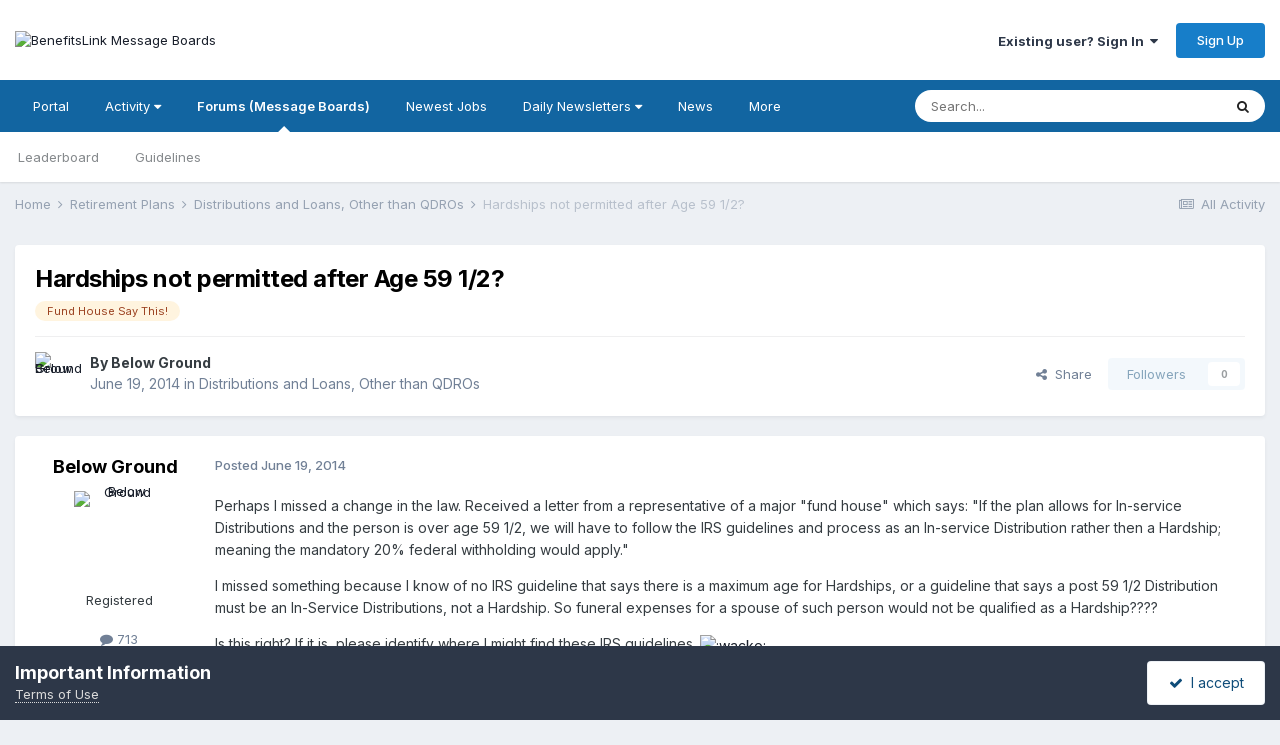

--- FILE ---
content_type: text/html;charset=UTF-8
request_url: https://benefitslink.com/boards/topic/55755-hardships-not-permitted-after-age-59-12/
body_size: 23901
content:
<!DOCTYPE html>
<html lang="en-US" dir="ltr">
	<head>
		<meta charset="utf-8">
        
		<title>Hardships not permitted after Age 59 1/2? - Distributions and Loans, Other than QDROs - BenefitsLink Message Boards</title>
		
			<!-- Google tag (gtag.js) -->
<script async src="https://www.googletagmanager.com/gtag/js?id=G-QM8SBS720S"></script>
<script>
  window.dataLayer = window.dataLayer || [];
  function gtag(){dataLayer.push(arguments);}
  gtag('js', new Date());

  gtag('config', 'G-QM8SBS720S');
</script>

		
		
		
		

	<meta name="viewport" content="width=device-width, initial-scale=1">


	
	


	<meta name="twitter:card" content="summary" />


	
		<meta name="twitter:site" content="@benefitslink" />
	



	
		
			
				<meta property="og:title" content="Hardships not permitted after Age 59 1/2?">
			
		
	

	
		
			
				<meta property="og:type" content="website">
			
		
	

	
		
			
				<meta property="og:url" content="https://benefitslink.com/boards/topic/55755-hardships-not-permitted-after-age-59-12/">
			
		
	

	
		
			
				<meta name="description" content="Perhaps I missed a change in the law. Received a letter from a representative of a major &quot;fund house&quot; which says: &quot;If the plan allows for In-service Distributions and the person is over age 59 1/2, we will have to follow the IRS guidelines and process as an In-service Distribution rather then a H...">
			
		
	

	
		
			
				<meta property="og:description" content="Perhaps I missed a change in the law. Received a letter from a representative of a major &quot;fund house&quot; which says: &quot;If the plan allows for In-service Distributions and the person is over age 59 1/2, we will have to follow the IRS guidelines and process as an In-service Distribution rather then a H...">
			
		
	

	
		
			
				<meta property="og:updated_time" content="2014-06-24T11:06:31Z">
			
		
	

	
		
			
				<meta name="keywords" content="Fund House Say This!">
			
		
	

	
		
			
				<meta property="og:site_name" content="BenefitsLink Message Boards">
			
		
	

	
		
			
				<meta property="og:locale" content="en_US">
			
		
	


	
		<link rel="canonical" href="https://benefitslink.com/boards/topic/55755-hardships-not-permitted-after-age-59-12/" />
	





<link rel="manifest" href="https://benefitslink.com/boards/manifest.webmanifest/">
<meta name="msapplication-config" content="https://benefitslink.com/boards/browserconfig.xml/">
<meta name="msapplication-starturl" content="/">
<meta name="application-name" content="BenefitsLink Message Boards">
<meta name="apple-mobile-web-app-title" content="BenefitsLink Message Boards">

	<meta name="theme-color" content="#ffffff">










<link rel="preload" href="//benefitslink.com/boards/applications/core/interface/font/fontawesome-webfont.woff2?v=4.7.0" as="font" crossorigin="anonymous">
		


	<link rel="preconnect" href="https://fonts.googleapis.com">
	<link rel="preconnect" href="https://fonts.gstatic.com" crossorigin>
	
		<link href="https://fonts.googleapis.com/css2?family=Inter:wght@300;400;500;600;700&display=swap" rel="stylesheet">
	



	<link rel='stylesheet' href='https://benefitslink.com/boards/uploads/css_built_1/341e4a57816af3ba440d891ca87450ff_framework.css?v=802ef6aeaf1758721273' media='all'>

	<link rel='stylesheet' href='https://benefitslink.com/boards/uploads/css_built_1/05e81b71abe4f22d6eb8d1a929494829_responsive.css?v=802ef6aeaf1758721273' media='all'>

	<link rel='stylesheet' href='https://benefitslink.com/boards/uploads/css_built_1/90eb5adf50a8c640f633d47fd7eb1778_core.css?v=802ef6aeaf1758721273' media='all'>

	<link rel='stylesheet' href='https://benefitslink.com/boards/uploads/css_built_1/5a0da001ccc2200dc5625c3f3934497d_core_responsive.css?v=802ef6aeaf1758721273' media='all'>

	<link rel='stylesheet' href='https://benefitslink.com/boards/uploads/css_built_1/62e269ced0fdab7e30e026f1d30ae516_forums.css?v=802ef6aeaf1758721273' media='all'>

	<link rel='stylesheet' href='https://benefitslink.com/boards/uploads/css_built_1/76e62c573090645fb99a15a363d8620e_forums_responsive.css?v=802ef6aeaf1758721273' media='all'>

	<link rel='stylesheet' href='https://benefitslink.com/boards/uploads/css_built_1/ebdea0c6a7dab6d37900b9190d3ac77b_topics.css?v=802ef6aeaf1758721273' media='all'>





<link rel='stylesheet' href='https://benefitslink.com/boards/uploads/css_built_1/258adbb6e4f3e83cd3b355f84e3fa002_custom.css?v=802ef6aeaf1758721273' media='all'>




		
		

	</head>
	<body class='ipsApp ipsApp_front ipsJS_none ipsClearfix' data-controller='core.front.core.app' data-message="" data-pageApp='forums' data-pageLocation='front' data-pageModule='forums' data-pageController='topic' data-pageID='55755'  >
		
        

        

		<a href='#ipsLayout_mainArea' class='ipsHide' title='Go to main content on this page' accesskey='m'>Jump to content</a>
		





		<div id='ipsLayout_header' class='ipsClearfix'>
			<header>
				<div class='ipsLayout_container'>
					


<a href='https://benefitslink.com/boards/' id='elLogo' accesskey='1'><img src="https://benefitslink.com/boards/uploads/monthly_2019_08/BL_EBJ_Logo_stacked_trans_280.gif.b5fc0928cbce5d46e153c42efcd362c8.gif" alt='BenefitsLink Message Boards'></a>

					
						

	<ul id='elUserNav' class='ipsList_inline cSignedOut ipsResponsive_showDesktop'>
		
        
		
        
        
            
            <li id='elSignInLink'>
                <a href='https://benefitslink.com/boards/login/' data-ipsMenu-closeOnClick="false" data-ipsMenu id='elUserSignIn'>
                    Existing user? Sign In &nbsp;<i class='fa fa-caret-down'></i>
                </a>
                
<div id='elUserSignIn_menu' class='ipsMenu ipsMenu_auto ipsHide'>
	<form accept-charset='utf-8' method='post' action='https://benefitslink.com/boards/login/'>
		<input type="hidden" name="csrfKey" value="7a8cf47396e7501b9e931f2115c75331">
		<input type="hidden" name="ref" value="aHR0cHM6Ly9iZW5lZml0c2xpbmsuY29tL2JvYXJkcy90b3BpYy81NTc1NS1oYXJkc2hpcHMtbm90LXBlcm1pdHRlZC1hZnRlci1hZ2UtNTktMTIv">
		<div data-role="loginForm">
			
			
			
				
<div class="ipsPad ipsForm ipsForm_vertical">
	<h4 class="ipsType_sectionHead">Sign In</h4>
	<br><br>
	<ul class='ipsList_reset'>
		<li class="ipsFieldRow ipsFieldRow_noLabel ipsFieldRow_fullWidth">
			
			
				<input type="text" placeholder="Display Name or Email Address" name="auth" autocomplete="email">
			
		</li>
		<li class="ipsFieldRow ipsFieldRow_noLabel ipsFieldRow_fullWidth">
			<input type="password" placeholder="Password" name="password" autocomplete="current-password">
		</li>
		<li class="ipsFieldRow ipsFieldRow_checkbox ipsClearfix">
			<span class="ipsCustomInput">
				<input type="checkbox" name="remember_me" id="remember_me_checkbox" value="1" checked aria-checked="true">
				<span></span>
			</span>
			<div class="ipsFieldRow_content">
				<label class="ipsFieldRow_label" for="remember_me_checkbox">Remember me</label>
				<span class="ipsFieldRow_desc">Not recommended on shared computers</span>
			</div>
		</li>
		<li class="ipsFieldRow ipsFieldRow_fullWidth">
			<button type="submit" name="_processLogin" value="usernamepassword" class="ipsButton ipsButton_primary ipsButton_small" id="elSignIn_submit">Sign In</button>
			
				<p class="ipsType_right ipsType_small">
					
						<a href='https://benefitslink.com/boards/lostpassword/' data-ipsDialog data-ipsDialog-title='Forgot your password?'>
					
					Forgot your password?</a>
				</p>
			
		</li>
	</ul>
</div>
			
		</div>
	</form>
</div>
            </li>
            
        
		
			<li>
				
					<a href='https://benefitslink.com/boards/register/' data-ipsDialog data-ipsDialog-size='narrow' data-ipsDialog-title='Sign Up' id='elRegisterButton' class='ipsButton ipsButton_normal ipsButton_primary'>Sign Up</a>
				
			</li>
		
	</ul>

						
<ul class='ipsMobileHamburger ipsList_reset ipsResponsive_hideDesktop'>
	<li data-ipsDrawer data-ipsDrawer-drawerElem='#elMobileDrawer'>
		<a href='#'>
			
			
				
			
			
			
			<i class='fa fa-navicon'></i>
		</a>
	</li>
</ul>
					
				</div>
			</header>
			

	<nav data-controller='core.front.core.navBar' class=' ipsResponsive_showDesktop'>
		<div class='ipsNavBar_primary ipsLayout_container '>
			<ul data-role="primaryNavBar" class='ipsClearfix'>
				


	
		
		
		<li  id='elNavSecondary_20' data-role="navBarItem" data-navApp="portal" data-navExt="Portal">
			
			
				<a href="https://benefitslink.com/boards/portal/"  data-navItem-id="20" >
					Portal<span class='ipsNavBar_active__identifier'></span>
				</a>
			
			
		</li>
	
	

	
		
		
		<li  id='elNavSecondary_2' data-role="navBarItem" data-navApp="core" data-navExt="Menu">
			
			
				<a href="#" id="elNavigation_2" data-ipsMenu data-ipsMenu-appendTo='#elNavSecondary_2' data-ipsMenu-activeClass='ipsNavActive_menu' data-navItem-id="2" >
					Activity <i class="fa fa-caret-down"></i><span class='ipsNavBar_active__identifier'></span>
				</a>
				<ul id="elNavigation_2_menu" class="ipsMenu ipsMenu_auto ipsHide">
					

	
		
			<li class='ipsMenu_item' >
				<a href='https://benefitslink.com/boards/discover/' >
					All Activity
				</a>
			</li>
		
	

	

	

	

	

	

	

	

	
		
			<li class='ipsMenu_item' >
				<a href='https://benefitslink.com/boards/search/' >
					Search
				</a>
			</li>
		
	

	
		
			<li class='ipsMenu_item' >
				<a href='https://benefitslink.com/boards/login/' >
					Sign In for Personalized Activity Views
				</a>
			</li>
		
	

				</ul>
			
			
		</li>
	
	

	
		
		
			
		
		<li class='ipsNavBar_active' data-active id='elNavSecondary_8' data-role="navBarItem" data-navApp="forums" data-navExt="Forums">
			
			
				<a href="https://benefitslink.com/boards/"  data-navItem-id="8" data-navDefault>
					Forums (Message Boards)<span class='ipsNavBar_active__identifier'></span>
				</a>
			
			
				<ul class='ipsNavBar_secondary ' data-role='secondaryNavBar'>
					


	
		
		
		<li  id='elNavSecondary_13' data-role="navBarItem" data-navApp="core" data-navExt="Leaderboard">
			
			
				<a href="https://benefitslink.com/boards/leaderboard/"  data-navItem-id="13" >
					Leaderboard<span class='ipsNavBar_active__identifier'></span>
				</a>
			
			
		</li>
	
	

	
		
		
		<li  id='elNavSecondary_10' data-role="navBarItem" data-navApp="core" data-navExt="Guidelines">
			
			
				<a href="https://benefitslink.com/boards/guidelines/"  data-navItem-id="10" >
					Guidelines<span class='ipsNavBar_active__identifier'></span>
				</a>
			
			
		</li>
	
	

					<li class='ipsHide' id='elNavigationMore_8' data-role='navMore'>
						<a href='#' data-ipsMenu data-ipsMenu-appendTo='#elNavigationMore_8' id='elNavigationMore_8_dropdown'>More <i class='fa fa-caret-down'></i></a>
						<ul class='ipsHide ipsMenu ipsMenu_auto' id='elNavigationMore_8_dropdown_menu' data-role='moreDropdown'></ul>
					</li>
				</ul>
			
		</li>
	
	

	
		
		
		<li  id='elNavSecondary_14' data-role="navBarItem" data-navApp="core" data-navExt="CustomItem">
			
			
				<a href="https://employeebenefitsjobs.com/index.html" target='_blank' rel="noopener" data-navItem-id="14" >
					Newest Jobs<span class='ipsNavBar_active__identifier'></span>
				</a>
			
			
		</li>
	
	

	
		
		
		<li  id='elNavSecondary_15' data-role="navBarItem" data-navApp="core" data-navExt="Menu">
			
			
				<a href="#" id="elNavigation_15" data-ipsMenu data-ipsMenu-appendTo='#elNavSecondary_15' data-ipsMenu-activeClass='ipsNavActive_menu' data-navItem-id="15" >
					Daily Newsletters <i class="fa fa-caret-down"></i><span class='ipsNavBar_active__identifier'></span>
				</a>
				<ul id="elNavigation_15_menu" class="ipsMenu ipsMenu_auto ipsHide">
					

	
		
			<li class='ipsMenu_item' >
				<a href='https://benefitslink.com/newsletter/' target='_blank' rel="noopener">
					Subscribe (free)
				</a>
			</li>
		
	

	
		
			<li class='ipsMenu_item' >
				<a href='https://benefitslink.com/newsletters/' target='_blank' rel="noopener">
					Previous Issues
				</a>
			</li>
		
	

				</ul>
			
			
		</li>
	
	

	
		
		
		<li  id='elNavSecondary_19' data-role="navBarItem" data-navApp="core" data-navExt="CustomItem">
			
			
				<a href="https://benefitslink.com/news/index.cgi" target='_blank' rel="noopener" data-navItem-id="19" >
					News<span class='ipsNavBar_active__identifier'></span>
				</a>
			
			
		</li>
	
	

	
		
		
		<li  id='elNavSecondary_18' data-role="navBarItem" data-navApp="core" data-navExt="CustomItem">
			
			
				<a href="https://benefitslink.com/index.html" target='_blank' rel="noopener" data-navItem-id="18" >
					Jump to BenefitsLink Home Page<span class='ipsNavBar_active__identifier'></span>
				</a>
			
			
		</li>
	
	

				<li class='ipsHide' id='elNavigationMore' data-role='navMore'>
					<a href='#' data-ipsMenu data-ipsMenu-appendTo='#elNavigationMore' id='elNavigationMore_dropdown'>More</a>
					<ul class='ipsNavBar_secondary ipsHide' data-role='secondaryNavBar'>
						<li class='ipsHide' id='elNavigationMore_more' data-role='navMore'>
							<a href='#' data-ipsMenu data-ipsMenu-appendTo='#elNavigationMore_more' id='elNavigationMore_more_dropdown'>More <i class='fa fa-caret-down'></i></a>
							<ul class='ipsHide ipsMenu ipsMenu_auto' id='elNavigationMore_more_dropdown_menu' data-role='moreDropdown'></ul>
						</li>
					</ul>
				</li>
			</ul>
			

	<div id="elSearchWrapper">
		<div id='elSearch' data-controller="core.front.core.quickSearch">
			<form accept-charset='utf-8' action='//benefitslink.com/boards/search/?do=quicksearch' method='post'>
                <input type='search' id='elSearchField' placeholder='Search...' name='q' autocomplete='off' aria-label='Search'>
                <details class='cSearchFilter'>
                    <summary class='cSearchFilter__text'></summary>
                    <ul class='cSearchFilter__menu'>
                        
                        <li><label><input type="radio" name="type" value="all" ><span class='cSearchFilter__menuText'>Everywhere</span></label></li>
                        
                            
                                <li><label><input type="radio" name="type" value='contextual_{&quot;type&quot;:&quot;forums_topic&quot;,&quot;nodes&quot;:17}' checked><span class='cSearchFilter__menuText'>This Forum (Message Board)</span></label></li>
                            
                                <li><label><input type="radio" name="type" value='contextual_{&quot;type&quot;:&quot;forums_topic&quot;,&quot;item&quot;:55755}' checked><span class='cSearchFilter__menuText'>This Topic</span></label></li>
                            
                        
                        
                            <li><label><input type="radio" name="type" value="core_statuses_status"><span class='cSearchFilter__menuText'>Status Updates</span></label></li>
                        
                            <li><label><input type="radio" name="type" value="forums_topic"><span class='cSearchFilter__menuText'>Topics</span></label></li>
                        
                            <li><label><input type="radio" name="type" value="core_members"><span class='cSearchFilter__menuText'>Members</span></label></li>
                        
                    </ul>
                </details>
				<button class='cSearchSubmit' type="submit" aria-label='Search'><i class="fa fa-search"></i></button>
			</form>
		</div>
	</div>

		</div>
	</nav>

			
<ul id='elMobileNav' class='ipsResponsive_hideDesktop' data-controller='core.front.core.mobileNav'>
	
		
			
			
				
				
			
				
					<li id='elMobileBreadcrumb'>
						<a href='https://benefitslink.com/boards/forum/17-distributions-and-loans-other-than-qdros/'>
							<span>Distributions and Loans, Other than QDROs</span>
						</a>
					</li>
				
				
			
				
				
			
		
	
	
	
	<li >
		<a data-action="defaultStream" href='https://benefitslink.com/boards/discover/'><i class="fa fa-newspaper-o" aria-hidden="true"></i></a>
	</li>

	

	
		<li class='ipsJS_show'>
			<a href='https://benefitslink.com/boards/search/'><i class='fa fa-search'></i></a>
		</li>
	
</ul>
		</div>
		<main id='ipsLayout_body' class='ipsLayout_container'>
			<div id='ipsLayout_contentArea'>
				<div id='ipsLayout_contentWrapper'>
					
<nav class='ipsBreadcrumb ipsBreadcrumb_top ipsFaded_withHover'>
	

	<ul class='ipsList_inline ipsPos_right'>
		
		<li >
			<a data-action="defaultStream" class='ipsType_light '  href='https://benefitslink.com/boards/discover/'><i class="fa fa-newspaper-o" aria-hidden="true"></i> <span>All Activity</span></a>
		</li>
		
	</ul>

	<ul data-role="breadcrumbList">
		<li>
			<a title="Home" href='https://benefitslink.com/boards/'>
				<span>Home <i class='fa fa-angle-right'></i></span>
			</a>
		</li>
		
		
			<li>
				
					<a href='https://benefitslink.com/boards/forum/108-retirement-plans/'>
						<span>Retirement Plans <i class='fa fa-angle-right' aria-hidden="true"></i></span>
					</a>
				
			</li>
		
			<li>
				
					<a href='https://benefitslink.com/boards/forum/17-distributions-and-loans-other-than-qdros/'>
						<span>Distributions and Loans, Other than QDROs <i class='fa fa-angle-right' aria-hidden="true"></i></span>
					</a>
				
			</li>
		
			<li>
				
					Hardships not permitted after Age 59 1/2?
				
			</li>
		
	</ul>
</nav>
					
					<div id='ipsLayout_mainArea'>
						
						
						
						

	




						



<div class='ipsPageHeader ipsResponsive_pull ipsBox ipsPadding sm:ipsPadding:half ipsMargin_bottom'>
		
	
	<div class='ipsFlex ipsFlex-ai:center ipsFlex-fw:wrap ipsGap:4'>
		<div class='ipsFlex-flex:11'>
			<h1 class='ipsType_pageTitle ipsContained_container'>
				

				
				
					<span class='ipsType_break ipsContained'>
						<span>Hardships not permitted after Age 59 1/2?</span>
					</span>
				
			</h1>
			
			
				


	
		<ul class='ipsTags ipsList_inline ' >
			
				
					

<li >
	
	<a href="https://benefitslink.com/boards/tags/Fund%20House%20Say%20This!/" class='ipsTag' title="Find other content tagged with 'Fund House Say This!'" rel="tag" data-tag-label="Fund House Say This!"><span>Fund House Say This!</span></a>
	
</li>
				
			
			
		</ul>
		
	

			
		</div>
		
	</div>
	<hr class='ipsHr'>
	<div class='ipsPageHeader__meta ipsFlex ipsFlex-jc:between ipsFlex-ai:center ipsFlex-fw:wrap ipsGap:3'>
		<div class='ipsFlex-flex:11'>
			<div class='ipsPhotoPanel ipsPhotoPanel_mini ipsPhotoPanel_notPhone ipsClearfix'>
				


	<a href="https://benefitslink.com/boards/profile/15987-below-ground/" rel="nofollow" data-ipsHover data-ipsHover-width="370" data-ipsHover-target="https://benefitslink.com/boards/profile/15987-below-ground/?do=hovercard" class="ipsUserPhoto ipsUserPhoto_mini" title="Go to Below Ground's profile">
		<img src='https://benefitslink.com/boards/uploads/profile/photo-thumb-15987.jpg' alt='Below Ground' loading="lazy">
	</a>

				<div>
					<p class='ipsType_reset ipsType_blendLinks'>
						<span class='ipsType_normal'>
						
							<strong>By 


<a href='https://benefitslink.com/boards/profile/15987-below-ground/' rel="nofollow" data-ipsHover data-ipsHover-width='370' data-ipsHover-target='https://benefitslink.com/boards/profile/15987-below-ground/?do=hovercard&amp;referrer=https%253A%252F%252Fbenefitslink.com%252Fboards%252Ftopic%252F55755-hardships-not-permitted-after-age-59-12%252F' title="Go to Below Ground's profile" class="ipsType_break">Below Ground</a></strong><br />
							<span class='ipsType_light'><time datetime='2014-06-19T22:04:38Z' title='06/19/2014 10:04  PM' data-short='11 yr'>June 19, 2014</time> in <a href="https://benefitslink.com/boards/forum/17-distributions-and-loans-other-than-qdros/">Distributions and Loans, Other than QDROs</a></span>
						
						</span>
					</p>
				</div>
			</div>
		</div>
		
			<div class='ipsFlex-flex:01 ipsResponsive_hidePhone'>
				<div class='ipsShareLinks'>
					
						


    <a href='#elShareItem_214338008_menu' id='elShareItem_214338008' data-ipsMenu class='ipsShareButton ipsButton ipsButton_verySmall ipsButton_link ipsButton_link--light'>
        <span><i class='fa fa-share-alt'></i></span> &nbsp;Share
    </a>

    <div class='ipsPadding ipsMenu ipsMenu_normal ipsHide' id='elShareItem_214338008_menu' data-controller="core.front.core.sharelink">
        
        
        <span data-ipsCopy data-ipsCopy-flashmessage>
            <a href="https://benefitslink.com/boards/topic/55755-hardships-not-permitted-after-age-59-12/" class="ipsButton ipsButton_light ipsButton_small ipsButton_fullWidth" data-role="copyButton" data-clipboard-text="https://benefitslink.com/boards/topic/55755-hardships-not-permitted-after-age-59-12/" data-ipstooltip title='Copy Link to Clipboard'><i class="fa fa-clone"></i> https://benefitslink.com/boards/topic/55755-hardships-not-permitted-after-age-59-12/</a>
        </span>
        <ul class='ipsShareLinks ipsMargin_top:half'>
            
                <li>
<a href="https://www.linkedin.com/shareArticle?mini=true&amp;url=https%3A%2F%2Fbenefitslink.com%2Fboards%2Ftopic%2F55755-hardships-not-permitted-after-age-59-12%2F&amp;title=Hardships+not+permitted+after+Age+59+1%2F2%3F" rel="nofollow noopener" class="cShareLink cShareLink_linkedin" target="_blank" data-role="shareLink" title='Share on LinkedIn' data-ipsTooltip>
	<i class="fa fa-linkedin"></i>
</a></li>
            
                <li>
<a href="https://x.com/share?url=https%3A%2F%2Fbenefitslink.com%2Fboards%2Ftopic%2F55755-hardships-not-permitted-after-age-59-12%2F" class="cShareLink cShareLink_x" target="_blank" data-role="shareLink" title='Share on X' data-ipsTooltip rel='nofollow noopener'>
    <i class="fa fa-x"></i>
</a></li>
            
                <li>
<a href="https://www.facebook.com/sharer/sharer.php?u=https%3A%2F%2Fbenefitslink.com%2Fboards%2Ftopic%2F55755-hardships-not-permitted-after-age-59-12%2F" class="cShareLink cShareLink_facebook" target="_blank" data-role="shareLink" title='Share on Facebook' data-ipsTooltip rel='noopener nofollow'>
	<i class="fa fa-facebook"></i>
</a></li>
            
                <li>
<a href="mailto:?subject=Hardships%20not%20permitted%20after%20Age%2059%201%2F2%3F&body=https%3A%2F%2Fbenefitslink.com%2Fboards%2Ftopic%2F55755-hardships-not-permitted-after-age-59-12%2F" rel='nofollow' class='cShareLink cShareLink_email' title='Share via email' data-ipsTooltip>
	<i class="fa fa-envelope"></i>
</a></li>
            
                <li>
<a href="https://pinterest.com/pin/create/button/?url=https://benefitslink.com/boards/topic/55755-hardships-not-permitted-after-age-59-12/&amp;media=" class="cShareLink cShareLink_pinterest" rel="nofollow noopener" target="_blank" data-role="shareLink" title='Share on Pinterest' data-ipsTooltip>
	<i class="fa fa-pinterest"></i>
</a></li>
            
        </ul>
        
            <hr class='ipsHr'>
            <button class='ipsHide ipsButton ipsButton_verySmall ipsButton_light ipsButton_fullWidth ipsMargin_top:half' data-controller='core.front.core.webshare' data-role='webShare' data-webShareTitle='Hardships not permitted after Age 59 1/2?' data-webShareText='Hardships not permitted after Age 59 1/2?' data-webShareUrl='https://benefitslink.com/boards/topic/55755-hardships-not-permitted-after-age-59-12/'>More sharing options...</button>
        
    </div>

					
					
                    

					



					

<div data-followApp='forums' data-followArea='topic' data-followID='55755' data-controller='core.front.core.followButton'>
	

	<a href='https://benefitslink.com/boards/login/' rel="nofollow" class="ipsFollow ipsPos_middle ipsButton ipsButton_light ipsButton_verySmall ipsButton_disabled" data-role="followButton" data-ipsTooltip title='Sign in to follow this'>
		<span>Followers</span>
		<span class='ipsCommentCount'>0</span>
	</a>

</div>
				</div>
			</div>
					
	</div>
	
	
</div>








<div class='ipsClearfix'>
	<ul class="ipsToolList ipsToolList_horizontal ipsClearfix ipsSpacer_both ipsResponsive_hidePhone">
		
		
		
	</ul>
</div>

<div id='comments' data-controller='core.front.core.commentFeed,forums.front.topic.view, core.front.core.ignoredComments' data-autoPoll data-baseURL='https://benefitslink.com/boards/topic/55755-hardships-not-permitted-after-age-59-12/' data-lastPage data-feedID='topic-55755' class='cTopic ipsClear ipsSpacer_top'>
	
			
	

	

<div data-controller='core.front.core.recommendedComments' data-url='https://benefitslink.com/boards/topic/55755-hardships-not-permitted-after-age-59-12/?recommended=comments' class='ipsRecommendedComments ipsHide'>
	<div data-role="recommendedComments">
		<h2 class='ipsType_sectionHead ipsType_large ipsType_bold ipsMargin_bottom'>Recommended Posts</h2>
		
	</div>
</div>
	
	<div id="elPostFeed" data-role='commentFeed' data-controller='core.front.core.moderation' >
		<form action="https://benefitslink.com/boards/topic/55755-hardships-not-permitted-after-age-59-12/?csrfKey=7a8cf47396e7501b9e931f2115c75331&amp;do=multimodComment" method="post" data-ipsPageAction data-role='moderationTools'>
			
			
				

					

					
					



<a id='findComment-243321'></a>
<a id='comment-243321'></a>
<article  id='elComment_243321' class='cPost ipsBox ipsResponsive_pull  ipsComment  ipsComment_parent ipsClearfix ipsClear ipsColumns ipsColumns_noSpacing ipsColumns_collapsePhone    '>
	

	

	<div class='cAuthorPane_mobile ipsResponsive_showPhone'>
		<div class='cAuthorPane_photo'>
			<div class='cAuthorPane_photoWrap'>
				


	<a href="https://benefitslink.com/boards/profile/15987-below-ground/" rel="nofollow" data-ipsHover data-ipsHover-width="370" data-ipsHover-target="https://benefitslink.com/boards/profile/15987-below-ground/?do=hovercard" class="ipsUserPhoto ipsUserPhoto_large" title="Go to Below Ground's profile">
		<img src='https://benefitslink.com/boards/uploads/profile/photo-thumb-15987.jpg' alt='Below Ground' loading="lazy">
	</a>

				
				
			</div>
		</div>
		<div class='cAuthorPane_content'>
			<h3 class='ipsType_sectionHead cAuthorPane_author ipsType_break ipsType_blendLinks ipsFlex ipsFlex-ai:center'>
				


<a href='https://benefitslink.com/boards/profile/15987-below-ground/' rel="nofollow" data-ipsHover data-ipsHover-width='370' data-ipsHover-target='https://benefitslink.com/boards/profile/15987-below-ground/?do=hovercard&amp;referrer=https%253A%252F%252Fbenefitslink.com%252Fboards%252Ftopic%252F55755-hardships-not-permitted-after-age-59-12%252F' title="Go to Below Ground's profile" class="ipsType_break">Below Ground</a>
			</h3>
			<div class='ipsType_light ipsType_reset'>
			    <a href='https://benefitslink.com/boards/topic/55755-hardships-not-permitted-after-age-59-12/#findComment-243321' rel="nofollow" class='ipsType_blendLinks'>Posted <time datetime='2014-06-19T22:04:38Z' title='06/19/2014 10:04  PM' data-short='11 yr'>June 19, 2014</time></a>
				
			</div>
		</div>
	</div>
	<aside class='ipsComment_author cAuthorPane ipsColumn ipsColumn_medium ipsResponsive_hidePhone'>
		<h3 class='ipsType_sectionHead cAuthorPane_author ipsType_blendLinks ipsType_break'><strong>


<a href='https://benefitslink.com/boards/profile/15987-below-ground/' rel="nofollow" data-ipsHover data-ipsHover-width='370' data-ipsHover-target='https://benefitslink.com/boards/profile/15987-below-ground/?do=hovercard&amp;referrer=https%253A%252F%252Fbenefitslink.com%252Fboards%252Ftopic%252F55755-hardships-not-permitted-after-age-59-12%252F' title="Go to Below Ground's profile" class="ipsType_break">Below Ground</a></strong>
			
		</h3>
		<ul class='cAuthorPane_info ipsList_reset'>
			<li data-role='photo' class='cAuthorPane_photo'>
				<div class='cAuthorPane_photoWrap'>
					


	<a href="https://benefitslink.com/boards/profile/15987-below-ground/" rel="nofollow" data-ipsHover data-ipsHover-width="370" data-ipsHover-target="https://benefitslink.com/boards/profile/15987-below-ground/?do=hovercard" class="ipsUserPhoto ipsUserPhoto_large" title="Go to Below Ground's profile">
		<img src='https://benefitslink.com/boards/uploads/profile/photo-thumb-15987.jpg' alt='Below Ground' loading="lazy">
	</a>

					
					
				</div>
			</li>
			
				<li data-role='group'>Registered</li>
				
			
			
				<li data-role='stats' class='ipsMargin_top'>
					<ul class="ipsList_reset ipsType_light ipsFlex ipsFlex-ai:center ipsFlex-jc:center ipsGap_row:2 cAuthorPane_stats">
						<li>
							
								<a href="https://benefitslink.com/boards/profile/15987-below-ground/content/" rel="nofollow" title="713 posts" data-ipsTooltip class="ipsType_blendLinks">
							
								<i class="fa fa-comment"></i> 713
							
								</a>
							
						</li>
						
					</ul>
				</li>
			
			
				

			
		</ul>
	</aside>
	<div class='ipsColumn ipsColumn_fluid ipsMargin:none'>
		

<div id='comment-243321_wrap' data-controller='core.front.core.comment' data-commentApp='forums' data-commentType='forums' data-commentID="243321" data-quoteData='{&quot;userid&quot;:15987,&quot;username&quot;:&quot;Below Ground&quot;,&quot;timestamp&quot;:1403215478,&quot;contentapp&quot;:&quot;forums&quot;,&quot;contenttype&quot;:&quot;forums&quot;,&quot;contentid&quot;:55755,&quot;contentclass&quot;:&quot;forums_Topic&quot;,&quot;contentcommentid&quot;:243321}' class='ipsComment_content ipsType_medium'>

	<div class='ipsComment_meta ipsType_light ipsFlex ipsFlex-ai:center ipsFlex-jc:between ipsFlex-fd:row-reverse'>
		<div class='ipsType_light ipsType_reset ipsType_blendLinks ipsComment_toolWrap'>
			<div class='ipsResponsive_hidePhone ipsComment_badges'>
				<ul class='ipsList_reset ipsFlex ipsFlex-jc:end ipsFlex-fw:wrap ipsGap:2 ipsGap_row:1'>
					
					
					
					
					
				</ul>
			</div>
			<ul class='ipsList_reset ipsComment_tools'>
				<li>
					<a href='#elControls_243321_menu' class='ipsComment_ellipsis' id='elControls_243321' title='More options...' data-ipsMenu data-ipsMenu-appendTo='#comment-243321_wrap'><i class='fa fa-ellipsis-h'></i></a>
					<ul id='elControls_243321_menu' class='ipsMenu ipsMenu_narrow ipsHide'>
						
						
                        
						
						
						
							
								
							
							
							
							
							
							
						
					</ul>
				</li>
				
			</ul>
		</div>

		<div class='ipsType_reset ipsResponsive_hidePhone'>
		   
		   Posted <time datetime='2014-06-19T22:04:38Z' title='06/19/2014 10:04  PM' data-short='11 yr'>June 19, 2014</time>
		   
			
			<span class='ipsResponsive_hidePhone'>
				
				
			</span>
		</div>
	</div>

	

    

	<div class='cPost_contentWrap'>
		
		<div data-role='commentContent' class='ipsType_normal ipsType_richText ipsPadding_bottom ipsContained' data-controller='core.front.core.lightboxedImages'>
			
<p>Perhaps I missed a change in the law.  Received a letter from a representative of a major "fund house" which says:  "If the plan allows for In-service Distributions and the person is over age 59 1/2, we will have to follow the IRS guidelines and process as an In-service Distribution rather then a Hardship; meaning the mandatory 20% federal withholding would apply."</p>
<p>I missed something because I know of no IRS guideline that says there is a maximum age for Hardships, or a guideline that says a post 59 1/2 Distribution must be an In-Service Distributions, not a Hardship.  So funeral expenses for a spouse of such person would not be qualified as a Hardship????</p>
<p>Is this right?  If it is, please identify where I might find these IRS guidelines.  <img src="//benefitslink.com/boards/applications/core/interface/js/spacer.png" alt=":wacko:" data-src="https://benefitslink.com/boards/uploads/emoticons/default_wacko.png"></p>


			
		</div>

		

		
			

	<div data-role="memberSignature" class=' ipsBorder_top ipsPadding_vertical'>
		

		<div class='ipsType_light ipsType_richText' data-ipsLazyLoad>
			<p>
	Having braved the blizzard, I take a moment to contemplate the meaning of life. Should I really be riding in such cold? Why are my goggles covered with a thin layer of ice? Will this effect coverage testing?
</p>

<p>
	QPA, QKA
</p>

		</div>
	</div>

		
	</div>

	
    
</div>
	</div>
</article>
					
					
					
				

					

					
					



<a id='findComment-243326'></a>
<a id='comment-243326'></a>
<article  id='elComment_243326' class='cPost ipsBox ipsResponsive_pull  ipsComment  ipsComment_parent ipsClearfix ipsClear ipsColumns ipsColumns_noSpacing ipsColumns_collapsePhone    '>
	

	

	<div class='cAuthorPane_mobile ipsResponsive_showPhone'>
		<div class='cAuthorPane_photo'>
			<div class='cAuthorPane_photoWrap'>
				


	<a href="https://benefitslink.com/boards/profile/26663-lou-s/" rel="nofollow" data-ipsHover data-ipsHover-width="370" data-ipsHover-target="https://benefitslink.com/boards/profile/26663-lou-s/?do=hovercard" class="ipsUserPhoto ipsUserPhoto_large" title="Go to Lou S.'s profile">
		<img src='data:image/svg+xml,%3Csvg%20xmlns%3D%22http%3A%2F%2Fwww.w3.org%2F2000%2Fsvg%22%20viewBox%3D%220%200%201024%201024%22%20style%3D%22background%3A%23c46280%22%3E%3Cg%3E%3Ctext%20text-anchor%3D%22middle%22%20dy%3D%22.35em%22%20x%3D%22512%22%20y%3D%22512%22%20fill%3D%22%23ffffff%22%20font-size%3D%22700%22%20font-family%3D%22-apple-system%2C%20BlinkMacSystemFont%2C%20Roboto%2C%20Helvetica%2C%20Arial%2C%20sans-serif%22%3EL%3C%2Ftext%3E%3C%2Fg%3E%3C%2Fsvg%3E' alt='Lou S.' loading="lazy">
	</a>

				
				
			</div>
		</div>
		<div class='cAuthorPane_content'>
			<h3 class='ipsType_sectionHead cAuthorPane_author ipsType_break ipsType_blendLinks ipsFlex ipsFlex-ai:center'>
				


<a href='https://benefitslink.com/boards/profile/26663-lou-s/' rel="nofollow" data-ipsHover data-ipsHover-width='370' data-ipsHover-target='https://benefitslink.com/boards/profile/26663-lou-s/?do=hovercard&amp;referrer=https%253A%252F%252Fbenefitslink.com%252Fboards%252Ftopic%252F55755-hardships-not-permitted-after-age-59-12%252F' title="Go to Lou S.'s profile" class="ipsType_break">Lou S.</a>
			</h3>
			<div class='ipsType_light ipsType_reset'>
			    <a href='https://benefitslink.com/boards/topic/55755-hardships-not-permitted-after-age-59-12/#findComment-243326' rel="nofollow" class='ipsType_blendLinks'>Posted <time datetime='2014-06-19T22:59:18Z' title='06/19/2014 10:59  PM' data-short='11 yr'>June 19, 2014</time></a>
				
			</div>
		</div>
	</div>
	<aside class='ipsComment_author cAuthorPane ipsColumn ipsColumn_medium ipsResponsive_hidePhone'>
		<h3 class='ipsType_sectionHead cAuthorPane_author ipsType_blendLinks ipsType_break'><strong>


<a href='https://benefitslink.com/boards/profile/26663-lou-s/' rel="nofollow" data-ipsHover data-ipsHover-width='370' data-ipsHover-target='https://benefitslink.com/boards/profile/26663-lou-s/?do=hovercard&amp;referrer=https%253A%252F%252Fbenefitslink.com%252Fboards%252Ftopic%252F55755-hardships-not-permitted-after-age-59-12%252F' title="Go to Lou S.'s profile" class="ipsType_break">Lou S.</a></strong>
			
		</h3>
		<ul class='cAuthorPane_info ipsList_reset'>
			<li data-role='photo' class='cAuthorPane_photo'>
				<div class='cAuthorPane_photoWrap'>
					


	<a href="https://benefitslink.com/boards/profile/26663-lou-s/" rel="nofollow" data-ipsHover data-ipsHover-width="370" data-ipsHover-target="https://benefitslink.com/boards/profile/26663-lou-s/?do=hovercard" class="ipsUserPhoto ipsUserPhoto_large" title="Go to Lou S.'s profile">
		<img src='data:image/svg+xml,%3Csvg%20xmlns%3D%22http%3A%2F%2Fwww.w3.org%2F2000%2Fsvg%22%20viewBox%3D%220%200%201024%201024%22%20style%3D%22background%3A%23c46280%22%3E%3Cg%3E%3Ctext%20text-anchor%3D%22middle%22%20dy%3D%22.35em%22%20x%3D%22512%22%20y%3D%22512%22%20fill%3D%22%23ffffff%22%20font-size%3D%22700%22%20font-family%3D%22-apple-system%2C%20BlinkMacSystemFont%2C%20Roboto%2C%20Helvetica%2C%20Arial%2C%20sans-serif%22%3EL%3C%2Ftext%3E%3C%2Fg%3E%3C%2Fsvg%3E' alt='Lou S.' loading="lazy">
	</a>

					
					
				</div>
			</li>
			
				<li data-role='group'>Senior Contributor</li>
				
			
			
				<li data-role='stats' class='ipsMargin_top'>
					<ul class="ipsList_reset ipsType_light ipsFlex ipsFlex-ai:center ipsFlex-jc:center ipsGap_row:2 cAuthorPane_stats">
						<li>
							
								<a href="https://benefitslink.com/boards/profile/26663-lou-s/content/" rel="nofollow" title="3,923 posts" data-ipsTooltip class="ipsType_blendLinks">
							
								<i class="fa fa-comment"></i> 3.9k
							
								</a>
							
						</li>
						
					</ul>
				</li>
			
			
				

			
		</ul>
	</aside>
	<div class='ipsColumn ipsColumn_fluid ipsMargin:none'>
		

<div id='comment-243326_wrap' data-controller='core.front.core.comment' data-commentApp='forums' data-commentType='forums' data-commentID="243326" data-quoteData='{&quot;userid&quot;:26663,&quot;username&quot;:&quot;Lou S.&quot;,&quot;timestamp&quot;:1403218758,&quot;contentapp&quot;:&quot;forums&quot;,&quot;contenttype&quot;:&quot;forums&quot;,&quot;contentid&quot;:55755,&quot;contentclass&quot;:&quot;forums_Topic&quot;,&quot;contentcommentid&quot;:243326}' class='ipsComment_content ipsType_medium'>

	<div class='ipsComment_meta ipsType_light ipsFlex ipsFlex-ai:center ipsFlex-jc:between ipsFlex-fd:row-reverse'>
		<div class='ipsType_light ipsType_reset ipsType_blendLinks ipsComment_toolWrap'>
			<div class='ipsResponsive_hidePhone ipsComment_badges'>
				<ul class='ipsList_reset ipsFlex ipsFlex-jc:end ipsFlex-fw:wrap ipsGap:2 ipsGap_row:1'>
					
					
					
					
					
				</ul>
			</div>
			<ul class='ipsList_reset ipsComment_tools'>
				<li>
					<a href='#elControls_243326_menu' class='ipsComment_ellipsis' id='elControls_243326' title='More options...' data-ipsMenu data-ipsMenu-appendTo='#comment-243326_wrap'><i class='fa fa-ellipsis-h'></i></a>
					<ul id='elControls_243326_menu' class='ipsMenu ipsMenu_narrow ipsHide'>
						
						
                        
						
						
						
							
								
							
							
							
							
							
							
						
					</ul>
				</li>
				
			</ul>
		</div>

		<div class='ipsType_reset ipsResponsive_hidePhone'>
		   
		   Posted <time datetime='2014-06-19T22:59:18Z' title='06/19/2014 10:59  PM' data-short='11 yr'>June 19, 2014</time>
		   
			
			<span class='ipsResponsive_hidePhone'>
				
				
			</span>
		</div>
	</div>

	

    

	<div class='cPost_contentWrap'>
		
		<div data-role='commentContent' class='ipsType_normal ipsType_richText ipsPadding_bottom ipsContained' data-controller='core.front.core.lightboxedImages'>
			
<p>If using the IRS safe-harbor hardship rules I think this is correct because you have to exhuast all other avenues of receiving funds before requesting a hardship and the participant has access to funds w/o requiring a hardship though the in-service feature.</p>
<p>On the plus side you don't have the 6 months suspension of deferrals for in-service that you have hardship.</p>


			
		</div>

		
			<div class='ipsItemControls'>
				
					
						

	<div data-controller='core.front.core.reaction' class='ipsItemControls_right ipsClearfix '>	
		<div class='ipsReact ipsPos_right'>
			
				
				<div class='ipsReact_blurb ' data-role='reactionBlurb'>
					
						

	
	<ul class='ipsReact_reactions'>
		
			<li class="ipsReact_overview ipsType_blendLinks">
				
<a href='https://benefitslink.com/boards/profile/14641-masteff/' rel="nofollow" data-ipsHover data-ipsHover-width="370" data-ipsHover-target='https://benefitslink.com/boards/profile/14641-masteff/?do=hovercard' title="Go to masteff's profile" class="ipsType_break">masteff</a>
			</li>
		
		
			
				
				<li class='ipsReact_reactCount'>
					
						<a href='https://benefitslink.com/boards/topic/55755-hardships-not-permitted-after-age-59-12/?do=showReactionsComment&amp;comment=243326&amp;reaction=1' data-ipsDialog data-ipsDialog-size='medium' data-ipsDialog-title='See who reacted to this' data-ipsTooltip data-ipsTooltip-label="<strong>Like</strong><br>Loading..." data-ipsTooltip-ajax="https://benefitslink.com/boards/topic/55755-hardships-not-permitted-after-age-59-12/?do=showReactionsComment&amp;comment=243326&amp;reaction=1&amp;tooltip=1" data-ipsTooltip-safe title="See who reacted &quot;Like&quot;">
					
							<span>
								<img src='https://benefitslink.com/boards/uploads/reactions/react_like.png' alt="Like" loading="lazy">
							</span>
							<span>
								1
							</span>
					
						</a>
					
				</li>
			
		
	</ul>

					
				</div>
			
			
			
		</div>
	</div>

					
				
				<ul class='ipsComment_controls ipsClearfix ipsItemControls_left' data-role="commentControls">
					
						
						
						
						
												
					
					<li class='ipsHide' data-role='commentLoading'>
						<span class='ipsLoading ipsLoading_tiny ipsLoading_noAnim'></span>
					</li>
				</ul>
			</div>
		

		
	</div>

	
    
</div>
	</div>
</article>
					
					
					
				

					

					
					



<a id='findComment-243327'></a>
<a id='comment-243327'></a>
<article  id='elComment_243327' class='cPost ipsBox ipsResponsive_pull  ipsComment  ipsComment_parent ipsClearfix ipsClear ipsColumns ipsColumns_noSpacing ipsColumns_collapsePhone    '>
	

	

	<div class='cAuthorPane_mobile ipsResponsive_showPhone'>
		<div class='cAuthorPane_photo'>
			<div class='cAuthorPane_photoWrap'>
				


	<a href="https://benefitslink.com/boards/profile/30855-my-2-cents/" rel="nofollow" data-ipsHover data-ipsHover-width="370" data-ipsHover-target="https://benefitslink.com/boards/profile/30855-my-2-cents/?do=hovercard" class="ipsUserPhoto ipsUserPhoto_large" title="Go to My 2 cents's profile">
		<img src='https://benefitslink.com/boards/uploads/monthly_2017_08/M.png.8268396e765bff7b8ca61f0d0f49256b.png' alt='My 2 cents' loading="lazy">
	</a>

				
				
			</div>
		</div>
		<div class='cAuthorPane_content'>
			<h3 class='ipsType_sectionHead cAuthorPane_author ipsType_break ipsType_blendLinks ipsFlex ipsFlex-ai:center'>
				


<a href='https://benefitslink.com/boards/profile/30855-my-2-cents/' rel="nofollow" data-ipsHover data-ipsHover-width='370' data-ipsHover-target='https://benefitslink.com/boards/profile/30855-my-2-cents/?do=hovercard&amp;referrer=https%253A%252F%252Fbenefitslink.com%252Fboards%252Ftopic%252F55755-hardships-not-permitted-after-age-59-12%252F' title="Go to My 2 cents's profile" class="ipsType_break">My 2 cents</a>
			</h3>
			<div class='ipsType_light ipsType_reset'>
			    <a href='https://benefitslink.com/boards/topic/55755-hardships-not-permitted-after-age-59-12/#findComment-243327' rel="nofollow" class='ipsType_blendLinks'>Posted <time datetime='2014-06-19T23:04:11Z' title='06/19/2014 11:04  PM' data-short='11 yr'>June 19, 2014</time></a>
				
			</div>
		</div>
	</div>
	<aside class='ipsComment_author cAuthorPane ipsColumn ipsColumn_medium ipsResponsive_hidePhone'>
		<h3 class='ipsType_sectionHead cAuthorPane_author ipsType_blendLinks ipsType_break'><strong>


<a href='https://benefitslink.com/boards/profile/30855-my-2-cents/' rel="nofollow" data-ipsHover data-ipsHover-width='370' data-ipsHover-target='https://benefitslink.com/boards/profile/30855-my-2-cents/?do=hovercard&amp;referrer=https%253A%252F%252Fbenefitslink.com%252Fboards%252Ftopic%252F55755-hardships-not-permitted-after-age-59-12%252F' title="Go to My 2 cents's profile" class="ipsType_break">My 2 cents</a></strong>
			
		</h3>
		<ul class='cAuthorPane_info ipsList_reset'>
			<li data-role='photo' class='cAuthorPane_photo'>
				<div class='cAuthorPane_photoWrap'>
					


	<a href="https://benefitslink.com/boards/profile/30855-my-2-cents/" rel="nofollow" data-ipsHover data-ipsHover-width="370" data-ipsHover-target="https://benefitslink.com/boards/profile/30855-my-2-cents/?do=hovercard" class="ipsUserPhoto ipsUserPhoto_large" title="Go to My 2 cents's profile">
		<img src='https://benefitslink.com/boards/uploads/monthly_2017_08/M.png.8268396e765bff7b8ca61f0d0f49256b.png' alt='My 2 cents' loading="lazy">
	</a>

					
					
				</div>
			</li>
			
				<li data-role='group'>Senior Contributor</li>
				
			
			
				<li data-role='stats' class='ipsMargin_top'>
					<ul class="ipsList_reset ipsType_light ipsFlex ipsFlex-ai:center ipsFlex-jc:center ipsGap_row:2 cAuthorPane_stats">
						<li>
							
								<a href="https://benefitslink.com/boards/profile/30855-my-2-cents/content/" rel="nofollow" title="1,976 posts" data-ipsTooltip class="ipsType_blendLinks">
							
								<i class="fa fa-comment"></i> 2k
							
								</a>
							
						</li>
						
					</ul>
				</li>
			
			
				

			
		</ul>
	</aside>
	<div class='ipsColumn ipsColumn_fluid ipsMargin:none'>
		

<div id='comment-243327_wrap' data-controller='core.front.core.comment' data-commentApp='forums' data-commentType='forums' data-commentID="243327" data-quoteData='{&quot;userid&quot;:30855,&quot;username&quot;:&quot;My 2 cents&quot;,&quot;timestamp&quot;:1403219051,&quot;contentapp&quot;:&quot;forums&quot;,&quot;contenttype&quot;:&quot;forums&quot;,&quot;contentid&quot;:55755,&quot;contentclass&quot;:&quot;forums_Topic&quot;,&quot;contentcommentid&quot;:243327}' class='ipsComment_content ipsType_medium'>

	<div class='ipsComment_meta ipsType_light ipsFlex ipsFlex-ai:center ipsFlex-jc:between ipsFlex-fd:row-reverse'>
		<div class='ipsType_light ipsType_reset ipsType_blendLinks ipsComment_toolWrap'>
			<div class='ipsResponsive_hidePhone ipsComment_badges'>
				<ul class='ipsList_reset ipsFlex ipsFlex-jc:end ipsFlex-fw:wrap ipsGap:2 ipsGap_row:1'>
					
					
					
					
					
				</ul>
			</div>
			<ul class='ipsList_reset ipsComment_tools'>
				<li>
					<a href='#elControls_243327_menu' class='ipsComment_ellipsis' id='elControls_243327' title='More options...' data-ipsMenu data-ipsMenu-appendTo='#comment-243327_wrap'><i class='fa fa-ellipsis-h'></i></a>
					<ul id='elControls_243327_menu' class='ipsMenu ipsMenu_narrow ipsHide'>
						
						
                        
						
						
						
							
								
							
							
							
							
							
							
						
					</ul>
				</li>
				
			</ul>
		</div>

		<div class='ipsType_reset ipsResponsive_hidePhone'>
		   
		   Posted <time datetime='2014-06-19T23:04:11Z' title='06/19/2014 11:04  PM' data-short='11 yr'>June 19, 2014</time>
		   
			
			<span class='ipsResponsive_hidePhone'>
				
				
			</span>
		</div>
	</div>

	

    

	<div class='cPost_contentWrap'>
		
		<div data-role='commentContent' class='ipsType_normal ipsType_richText ipsPadding_bottom ipsContained' data-controller='core.front.core.lightboxedImages'>
			
<p>Wouldn't taxation of a post-59 1/2 withdrawal be just ordinary income, under whatever circumstances led to the amount being paid, with no excise tax being due for a premature distribution?</p>
<p>Always remember that taxes have to be paid on the withdrawal!  If the 20% mandatory withholding is too big, you can get money back when you file next year.  If it is too small, you have to pay the remainder due as taxes.  If it is way too small, be prepared to write out a big check come April 15th (and hope that you don't owe a penalty tax for not having prepaid enough taxes)!  Granted that the withholding may require taking a bit more out than if there were no withholding, but just because it was a hardship withdrawal does not spare you having to treat the entire amount as taxable.  The withholding prevents a big surprise next year.</p>
<p>Note that if the plan does not allow in-service withdrawals, the fund house should not block a hardship withdrawal.</p>


			
		</div>

		

		
			

	<div data-role="memberSignature" class=' ipsBorder_top ipsPadding_vertical'>
		

		<div class='ipsType_light ipsType_richText' data-ipsLazyLoad>
			<p>Always check with your actuary first!</p>
		</div>
	</div>

		
	</div>

	
    
</div>
	</div>
</article>
					
					
					
				

					

					
					



<a id='findComment-243341'></a>
<a id='comment-243341'></a>
<article  id='elComment_243341' class='cPost ipsBox ipsResponsive_pull  ipsComment  ipsComment_parent ipsClearfix ipsClear ipsColumns ipsColumns_noSpacing ipsColumns_collapsePhone    '>
	

	

	<div class='cAuthorPane_mobile ipsResponsive_showPhone'>
		<div class='cAuthorPane_photo'>
			<div class='cAuthorPane_photoWrap'>
				


	<a href="https://benefitslink.com/boards/profile/4907-bri/" rel="nofollow" data-ipsHover data-ipsHover-width="370" data-ipsHover-target="https://benefitslink.com/boards/profile/4907-bri/?do=hovercard" class="ipsUserPhoto ipsUserPhoto_large" title="Go to Bri's profile">
		<img src='https://benefitslink.com/boards/uploads/monthly_2021_06/1963211719_Briansfunsignature.thumb.jpg.992e2eb0218fbb595c4c410c077e6b0c.jpg' alt='Bri' loading="lazy">
	</a>

				
				
			</div>
		</div>
		<div class='cAuthorPane_content'>
			<h3 class='ipsType_sectionHead cAuthorPane_author ipsType_break ipsType_blendLinks ipsFlex ipsFlex-ai:center'>
				


<a href='https://benefitslink.com/boards/profile/4907-bri/' rel="nofollow" data-ipsHover data-ipsHover-width='370' data-ipsHover-target='https://benefitslink.com/boards/profile/4907-bri/?do=hovercard&amp;referrer=https%253A%252F%252Fbenefitslink.com%252Fboards%252Ftopic%252F55755-hardships-not-permitted-after-age-59-12%252F' title="Go to Bri's profile" class="ipsType_break">Bri</a>
			</h3>
			<div class='ipsType_light ipsType_reset'>
			    <a href='https://benefitslink.com/boards/topic/55755-hardships-not-permitted-after-age-59-12/#findComment-243341' rel="nofollow" class='ipsType_blendLinks'>Posted <time datetime='2014-06-20T14:51:21Z' title='06/20/2014 02:51  PM' data-short='11 yr'>June 20, 2014</time></a>
				
			</div>
		</div>
	</div>
	<aside class='ipsComment_author cAuthorPane ipsColumn ipsColumn_medium ipsResponsive_hidePhone'>
		<h3 class='ipsType_sectionHead cAuthorPane_author ipsType_blendLinks ipsType_break'><strong>


<a href='https://benefitslink.com/boards/profile/4907-bri/' rel="nofollow" data-ipsHover data-ipsHover-width='370' data-ipsHover-target='https://benefitslink.com/boards/profile/4907-bri/?do=hovercard&amp;referrer=https%253A%252F%252Fbenefitslink.com%252Fboards%252Ftopic%252F55755-hardships-not-permitted-after-age-59-12%252F' title="Go to Bri's profile" class="ipsType_break">Bri</a></strong>
			
		</h3>
		<ul class='cAuthorPane_info ipsList_reset'>
			<li data-role='photo' class='cAuthorPane_photo'>
				<div class='cAuthorPane_photoWrap'>
					


	<a href="https://benefitslink.com/boards/profile/4907-bri/" rel="nofollow" data-ipsHover data-ipsHover-width="370" data-ipsHover-target="https://benefitslink.com/boards/profile/4907-bri/?do=hovercard" class="ipsUserPhoto ipsUserPhoto_large" title="Go to Bri's profile">
		<img src='https://benefitslink.com/boards/uploads/monthly_2021_06/1963211719_Briansfunsignature.thumb.jpg.992e2eb0218fbb595c4c410c077e6b0c.jpg' alt='Bri' loading="lazy">
	</a>

					
					
				</div>
			</li>
			
				<li data-role='group'>Senior Contributor</li>
				
			
			
				<li data-role='stats' class='ipsMargin_top'>
					<ul class="ipsList_reset ipsType_light ipsFlex ipsFlex-ai:center ipsFlex-jc:center ipsGap_row:2 cAuthorPane_stats">
						<li>
							
								<a href="https://benefitslink.com/boards/profile/4907-bri/content/" rel="nofollow" title="1,340 posts" data-ipsTooltip class="ipsType_blendLinks">
							
								<i class="fa fa-comment"></i> 1.3k
							
								</a>
							
						</li>
						
					</ul>
				</li>
			
			
				

			
		</ul>
	</aside>
	<div class='ipsColumn ipsColumn_fluid ipsMargin:none'>
		

<div id='comment-243341_wrap' data-controller='core.front.core.comment' data-commentApp='forums' data-commentType='forums' data-commentID="243341" data-quoteData='{&quot;userid&quot;:4907,&quot;username&quot;:&quot;Bri&quot;,&quot;timestamp&quot;:1403275881,&quot;contentapp&quot;:&quot;forums&quot;,&quot;contenttype&quot;:&quot;forums&quot;,&quot;contentid&quot;:55755,&quot;contentclass&quot;:&quot;forums_Topic&quot;,&quot;contentcommentid&quot;:243341}' class='ipsComment_content ipsType_medium'>

	<div class='ipsComment_meta ipsType_light ipsFlex ipsFlex-ai:center ipsFlex-jc:between ipsFlex-fd:row-reverse'>
		<div class='ipsType_light ipsType_reset ipsType_blendLinks ipsComment_toolWrap'>
			<div class='ipsResponsive_hidePhone ipsComment_badges'>
				<ul class='ipsList_reset ipsFlex ipsFlex-jc:end ipsFlex-fw:wrap ipsGap:2 ipsGap_row:1'>
					
					
					
					
					
				</ul>
			</div>
			<ul class='ipsList_reset ipsComment_tools'>
				<li>
					<a href='#elControls_243341_menu' class='ipsComment_ellipsis' id='elControls_243341' title='More options...' data-ipsMenu data-ipsMenu-appendTo='#comment-243341_wrap'><i class='fa fa-ellipsis-h'></i></a>
					<ul id='elControls_243341_menu' class='ipsMenu ipsMenu_narrow ipsHide'>
						
						
                        
						
						
						
							
								
							
							
							
							
							
							
						
					</ul>
				</li>
				
			</ul>
		</div>

		<div class='ipsType_reset ipsResponsive_hidePhone'>
		   
		   Posted <time datetime='2014-06-20T14:51:21Z' title='06/20/2014 02:51  PM' data-short='11 yr'>June 20, 2014</time>
		   
			
			<span class='ipsResponsive_hidePhone'>
				
				
			</span>
		</div>
	</div>

	

    

	<div class='cPost_contentWrap'>
		
		<div data-role='commentContent' class='ipsType_normal ipsType_richText ipsPadding_bottom ipsContained' data-controller='core.front.core.lightboxedImages'>
			
<p>Agreed - I've got a profit sharing plan that allows in-service after 5 years of participation.  Folks would take hardship distributions for their kids' college expenses.  Then suddently when they hit 5 years of participation, they were subject to the 20% mandatory withholding, which caught them by surprise, since they could elect out of withholding on hardships.</p>
<p>-bri</p>


			
		</div>

		

		
	</div>

	
    
</div>
	</div>
</article>
					
					
					
				

					

					
					



<a id='findComment-243346'></a>
<a id='comment-243346'></a>
<article  id='elComment_243346' class='cPost ipsBox ipsResponsive_pull  ipsComment  ipsComment_parent ipsClearfix ipsClear ipsColumns ipsColumns_noSpacing ipsColumns_collapsePhone    '>
	

	

	<div class='cAuthorPane_mobile ipsResponsive_showPhone'>
		<div class='cAuthorPane_photo'>
			<div class='cAuthorPane_photoWrap'>
				


	<a href="https://benefitslink.com/boards/profile/30855-my-2-cents/" rel="nofollow" data-ipsHover data-ipsHover-width="370" data-ipsHover-target="https://benefitslink.com/boards/profile/30855-my-2-cents/?do=hovercard" class="ipsUserPhoto ipsUserPhoto_large" title="Go to My 2 cents's profile">
		<img src='https://benefitslink.com/boards/uploads/monthly_2017_08/M.png.8268396e765bff7b8ca61f0d0f49256b.png' alt='My 2 cents' loading="lazy">
	</a>

				
				
			</div>
		</div>
		<div class='cAuthorPane_content'>
			<h3 class='ipsType_sectionHead cAuthorPane_author ipsType_break ipsType_blendLinks ipsFlex ipsFlex-ai:center'>
				


<a href='https://benefitslink.com/boards/profile/30855-my-2-cents/' rel="nofollow" data-ipsHover data-ipsHover-width='370' data-ipsHover-target='https://benefitslink.com/boards/profile/30855-my-2-cents/?do=hovercard&amp;referrer=https%253A%252F%252Fbenefitslink.com%252Fboards%252Ftopic%252F55755-hardships-not-permitted-after-age-59-12%252F' title="Go to My 2 cents's profile" class="ipsType_break">My 2 cents</a>
			</h3>
			<div class='ipsType_light ipsType_reset'>
			    <a href='https://benefitslink.com/boards/topic/55755-hardships-not-permitted-after-age-59-12/#findComment-243346' rel="nofollow" class='ipsType_blendLinks'>Posted <time datetime='2014-06-20T15:14:26Z' title='06/20/2014 03:14  PM' data-short='11 yr'>June 20, 2014</time></a>
				
			</div>
		</div>
	</div>
	<aside class='ipsComment_author cAuthorPane ipsColumn ipsColumn_medium ipsResponsive_hidePhone'>
		<h3 class='ipsType_sectionHead cAuthorPane_author ipsType_blendLinks ipsType_break'><strong>


<a href='https://benefitslink.com/boards/profile/30855-my-2-cents/' rel="nofollow" data-ipsHover data-ipsHover-width='370' data-ipsHover-target='https://benefitslink.com/boards/profile/30855-my-2-cents/?do=hovercard&amp;referrer=https%253A%252F%252Fbenefitslink.com%252Fboards%252Ftopic%252F55755-hardships-not-permitted-after-age-59-12%252F' title="Go to My 2 cents's profile" class="ipsType_break">My 2 cents</a></strong>
			
		</h3>
		<ul class='cAuthorPane_info ipsList_reset'>
			<li data-role='photo' class='cAuthorPane_photo'>
				<div class='cAuthorPane_photoWrap'>
					


	<a href="https://benefitslink.com/boards/profile/30855-my-2-cents/" rel="nofollow" data-ipsHover data-ipsHover-width="370" data-ipsHover-target="https://benefitslink.com/boards/profile/30855-my-2-cents/?do=hovercard" class="ipsUserPhoto ipsUserPhoto_large" title="Go to My 2 cents's profile">
		<img src='https://benefitslink.com/boards/uploads/monthly_2017_08/M.png.8268396e765bff7b8ca61f0d0f49256b.png' alt='My 2 cents' loading="lazy">
	</a>

					
					
				</div>
			</li>
			
				<li data-role='group'>Senior Contributor</li>
				
			
			
				<li data-role='stats' class='ipsMargin_top'>
					<ul class="ipsList_reset ipsType_light ipsFlex ipsFlex-ai:center ipsFlex-jc:center ipsGap_row:2 cAuthorPane_stats">
						<li>
							
								<a href="https://benefitslink.com/boards/profile/30855-my-2-cents/content/" rel="nofollow" title="1,976 posts" data-ipsTooltip class="ipsType_blendLinks">
							
								<i class="fa fa-comment"></i> 2k
							
								</a>
							
						</li>
						
					</ul>
				</li>
			
			
				

			
		</ul>
	</aside>
	<div class='ipsColumn ipsColumn_fluid ipsMargin:none'>
		

<div id='comment-243346_wrap' data-controller='core.front.core.comment' data-commentApp='forums' data-commentType='forums' data-commentID="243346" data-quoteData='{&quot;userid&quot;:30855,&quot;username&quot;:&quot;My 2 cents&quot;,&quot;timestamp&quot;:1403277266,&quot;contentapp&quot;:&quot;forums&quot;,&quot;contenttype&quot;:&quot;forums&quot;,&quot;contentid&quot;:55755,&quot;contentclass&quot;:&quot;forums_Topic&quot;,&quot;contentcommentid&quot;:243346}' class='ipsComment_content ipsType_medium'>

	<div class='ipsComment_meta ipsType_light ipsFlex ipsFlex-ai:center ipsFlex-jc:between ipsFlex-fd:row-reverse'>
		<div class='ipsType_light ipsType_reset ipsType_blendLinks ipsComment_toolWrap'>
			<div class='ipsResponsive_hidePhone ipsComment_badges'>
				<ul class='ipsList_reset ipsFlex ipsFlex-jc:end ipsFlex-fw:wrap ipsGap:2 ipsGap_row:1'>
					
					
					
					
					
				</ul>
			</div>
			<ul class='ipsList_reset ipsComment_tools'>
				<li>
					<a href='#elControls_243346_menu' class='ipsComment_ellipsis' id='elControls_243346' title='More options...' data-ipsMenu data-ipsMenu-appendTo='#comment-243346_wrap'><i class='fa fa-ellipsis-h'></i></a>
					<ul id='elControls_243346_menu' class='ipsMenu ipsMenu_narrow ipsHide'>
						
						
                        
						
						
						
							
								
							
							
							
							
							
							
						
					</ul>
				</li>
				
			</ul>
		</div>

		<div class='ipsType_reset ipsResponsive_hidePhone'>
		   
		   Posted <time datetime='2014-06-20T15:14:26Z' title='06/20/2014 03:14  PM' data-short='11 yr'>June 20, 2014</time>
		   
			
			<span class='ipsResponsive_hidePhone'>
				
				
			</span>
		</div>
	</div>

	

    

	<div class='cPost_contentWrap'>
		
		<div data-role='commentContent' class='ipsType_normal ipsType_richText ipsPadding_bottom ipsContained' data-controller='core.front.core.lightboxedImages'>
			
<p>Being able to elect out of withholding does not keep the withdrawal from being fully taxable, the difference being that all of the amount due must be raised and paid the following April, since there would not have been any taxes already paid on the withdrawal.  Is that advantageous?  I don't get it.</p>
<p>Naturally, all hardship withdrawals will be reported to the IRS by the plan on 1099-R forms, so not reporting the distribution and paying taxes on it is not an option. </p>


			
		</div>

		

		
			

	<div data-role="memberSignature" class=' ipsBorder_top ipsPadding_vertical'>
		

		<div class='ipsType_light ipsType_richText' data-ipsLazyLoad>
			<p>Always check with your actuary first!</p>
		</div>
	</div>

		
	</div>

	
    
</div>
	</div>
</article>
					
					
					
				

					

					
					



<a id='findComment-243347'></a>
<a id='comment-243347'></a>
<article  id='elComment_243347' class='cPost ipsBox ipsResponsive_pull  ipsComment  ipsComment_parent ipsClearfix ipsClear ipsColumns ipsColumns_noSpacing ipsColumns_collapsePhone    '>
	

	

	<div class='cAuthorPane_mobile ipsResponsive_showPhone'>
		<div class='cAuthorPane_photo'>
			<div class='cAuthorPane_photoWrap'>
				


	<a href="https://benefitslink.com/boards/profile/15987-below-ground/" rel="nofollow" data-ipsHover data-ipsHover-width="370" data-ipsHover-target="https://benefitslink.com/boards/profile/15987-below-ground/?do=hovercard" class="ipsUserPhoto ipsUserPhoto_large" title="Go to Below Ground's profile">
		<img src='https://benefitslink.com/boards/uploads/profile/photo-thumb-15987.jpg' alt='Below Ground' loading="lazy">
	</a>

				
				
			</div>
		</div>
		<div class='cAuthorPane_content'>
			<h3 class='ipsType_sectionHead cAuthorPane_author ipsType_break ipsType_blendLinks ipsFlex ipsFlex-ai:center'>
				


<a href='https://benefitslink.com/boards/profile/15987-below-ground/' rel="nofollow" data-ipsHover data-ipsHover-width='370' data-ipsHover-target='https://benefitslink.com/boards/profile/15987-below-ground/?do=hovercard&amp;referrer=https%253A%252F%252Fbenefitslink.com%252Fboards%252Ftopic%252F55755-hardships-not-permitted-after-age-59-12%252F' title="Go to Below Ground's profile" class="ipsType_break">Below Ground</a>
			</h3>
			<div class='ipsType_light ipsType_reset'>
			    <a href='https://benefitslink.com/boards/topic/55755-hardships-not-permitted-after-age-59-12/#findComment-243347' rel="nofollow" class='ipsType_blendLinks'>Posted <time datetime='2014-06-20T15:18:40Z' title='06/20/2014 03:18  PM' data-short='11 yr'>June 20, 2014</time></a>
				
			</div>
		</div>
	</div>
	<aside class='ipsComment_author cAuthorPane ipsColumn ipsColumn_medium ipsResponsive_hidePhone'>
		<h3 class='ipsType_sectionHead cAuthorPane_author ipsType_blendLinks ipsType_break'><strong>


<a href='https://benefitslink.com/boards/profile/15987-below-ground/' rel="nofollow" data-ipsHover data-ipsHover-width='370' data-ipsHover-target='https://benefitslink.com/boards/profile/15987-below-ground/?do=hovercard&amp;referrer=https%253A%252F%252Fbenefitslink.com%252Fboards%252Ftopic%252F55755-hardships-not-permitted-after-age-59-12%252F' title="Go to Below Ground's profile" class="ipsType_break">Below Ground</a></strong>
			
		</h3>
		<ul class='cAuthorPane_info ipsList_reset'>
			<li data-role='photo' class='cAuthorPane_photo'>
				<div class='cAuthorPane_photoWrap'>
					


	<a href="https://benefitslink.com/boards/profile/15987-below-ground/" rel="nofollow" data-ipsHover data-ipsHover-width="370" data-ipsHover-target="https://benefitslink.com/boards/profile/15987-below-ground/?do=hovercard" class="ipsUserPhoto ipsUserPhoto_large" title="Go to Below Ground's profile">
		<img src='https://benefitslink.com/boards/uploads/profile/photo-thumb-15987.jpg' alt='Below Ground' loading="lazy">
	</a>

					
					
				</div>
			</li>
			
				<li data-role='group'>Registered</li>
				
			
			
				<li data-role='stats' class='ipsMargin_top'>
					<ul class="ipsList_reset ipsType_light ipsFlex ipsFlex-ai:center ipsFlex-jc:center ipsGap_row:2 cAuthorPane_stats">
						<li>
							
								<a href="https://benefitslink.com/boards/profile/15987-below-ground/content/" rel="nofollow" title="713 posts" data-ipsTooltip class="ipsType_blendLinks">
							
								<i class="fa fa-comment"></i> 713
							
								</a>
							
						</li>
						
					</ul>
				</li>
			
			
				

			
		</ul>
	</aside>
	<div class='ipsColumn ipsColumn_fluid ipsMargin:none'>
		

<div id='comment-243347_wrap' data-controller='core.front.core.comment' data-commentApp='forums' data-commentType='forums' data-commentID="243347" data-quoteData='{&quot;userid&quot;:15987,&quot;username&quot;:&quot;Below Ground&quot;,&quot;timestamp&quot;:1403277520,&quot;contentapp&quot;:&quot;forums&quot;,&quot;contenttype&quot;:&quot;forums&quot;,&quot;contentid&quot;:55755,&quot;contentclass&quot;:&quot;forums_Topic&quot;,&quot;contentcommentid&quot;:243347}' class='ipsComment_content ipsType_medium'>

	<div class='ipsComment_meta ipsType_light ipsFlex ipsFlex-ai:center ipsFlex-jc:between ipsFlex-fd:row-reverse'>
		<div class='ipsType_light ipsType_reset ipsType_blendLinks ipsComment_toolWrap'>
			<div class='ipsResponsive_hidePhone ipsComment_badges'>
				<ul class='ipsList_reset ipsFlex ipsFlex-jc:end ipsFlex-fw:wrap ipsGap:2 ipsGap_row:1'>
					
						<li><strong class="ipsBadge ipsBadge_large ipsComment_authorBadge">Author</strong></li>
					
					
					
					
					
				</ul>
			</div>
			<ul class='ipsList_reset ipsComment_tools'>
				<li>
					<a href='#elControls_243347_menu' class='ipsComment_ellipsis' id='elControls_243347' title='More options...' data-ipsMenu data-ipsMenu-appendTo='#comment-243347_wrap'><i class='fa fa-ellipsis-h'></i></a>
					<ul id='elControls_243347_menu' class='ipsMenu ipsMenu_narrow ipsHide'>
						
						
                        
						
						
						
							
								
							
							
							
							
							
							
						
					</ul>
				</li>
				
			</ul>
		</div>

		<div class='ipsType_reset ipsResponsive_hidePhone'>
		   
		   Posted <time datetime='2014-06-20T15:18:40Z' title='06/20/2014 03:18  PM' data-short='11 yr'>June 20, 2014</time>
		   
			
			<span class='ipsResponsive_hidePhone'>
				
				
			</span>
		</div>
	</div>

	

    

	<div class='cPost_contentWrap'>
		
		<div data-role='commentContent' class='ipsType_normal ipsType_richText ipsPadding_bottom ipsContained' data-controller='core.front.core.lightboxedImages'>
			
<p>So this is correct, you can't take a Hardship since you must first exhaust other types of distributions first?</p>
<p>To My 2 Cents.  Of course it will be taxable either way.  The concern is on how much money does the person get in hand right now.  Looking long term, you are 100% right.  No difference.  Short term there is definitely a difference.  If person needs $1,000 right now, then getting $800 is not enough.  We all know that people frequently don't make the best choices, and when you tell them that they can't have what they want, a huge tantrum may follow.  If I have to say no, I want to be sure that is the correct answer.</p>


			
		</div>

		

		
			

	<div data-role="memberSignature" class=' ipsBorder_top ipsPadding_vertical'>
		

		<div class='ipsType_light ipsType_richText' data-ipsLazyLoad>
			<p>
	Having braved the blizzard, I take a moment to contemplate the meaning of life. Should I really be riding in such cold? Why are my goggles covered with a thin layer of ice? Will this effect coverage testing?
</p>

<p>
	QPA, QKA
</p>

		</div>
	</div>

		
	</div>

	
    
</div>
	</div>
</article>
					
					
					
				

					

					
					



<a id='findComment-243352'></a>
<a id='comment-243352'></a>
<article  id='elComment_243352' class='cPost ipsBox ipsResponsive_pull  ipsComment  ipsComment_parent ipsClearfix ipsClear ipsColumns ipsColumns_noSpacing ipsColumns_collapsePhone    '>
	

	

	<div class='cAuthorPane_mobile ipsResponsive_showPhone'>
		<div class='cAuthorPane_photo'>
			<div class='cAuthorPane_photoWrap'>
				


	<a href="https://benefitslink.com/boards/profile/14892-john-feldt-erpa-cpc-qpa/" rel="nofollow" data-ipsHover data-ipsHover-width="370" data-ipsHover-target="https://benefitslink.com/boards/profile/14892-john-feldt-erpa-cpc-qpa/?do=hovercard" class="ipsUserPhoto ipsUserPhoto_large" title="Go to John Feldt ERPA CPC QPA's profile">
		<img src='https://benefitslink.com/boards/uploads/profile/photo-thumb-14892.jpg' alt='John Feldt ERPA CPC QPA' loading="lazy">
	</a>

				
				
			</div>
		</div>
		<div class='cAuthorPane_content'>
			<h3 class='ipsType_sectionHead cAuthorPane_author ipsType_break ipsType_blendLinks ipsFlex ipsFlex-ai:center'>
				


<a href='https://benefitslink.com/boards/profile/14892-john-feldt-erpa-cpc-qpa/' rel="nofollow" data-ipsHover data-ipsHover-width='370' data-ipsHover-target='https://benefitslink.com/boards/profile/14892-john-feldt-erpa-cpc-qpa/?do=hovercard&amp;referrer=https%253A%252F%252Fbenefitslink.com%252Fboards%252Ftopic%252F55755-hardships-not-permitted-after-age-59-12%252F' title="Go to John Feldt ERPA CPC QPA's profile" class="ipsType_break">John Feldt ERPA CPC QPA</a>
			</h3>
			<div class='ipsType_light ipsType_reset'>
			    <a href='https://benefitslink.com/boards/topic/55755-hardships-not-permitted-after-age-59-12/#findComment-243352' rel="nofollow" class='ipsType_blendLinks'>Posted <time datetime='2014-06-20T17:22:39Z' title='06/20/2014 05:22  PM' data-short='11 yr'>June 20, 2014</time></a>
				
			</div>
		</div>
	</div>
	<aside class='ipsComment_author cAuthorPane ipsColumn ipsColumn_medium ipsResponsive_hidePhone'>
		<h3 class='ipsType_sectionHead cAuthorPane_author ipsType_blendLinks ipsType_break'><strong>


<a href='https://benefitslink.com/boards/profile/14892-john-feldt-erpa-cpc-qpa/' rel="nofollow" data-ipsHover data-ipsHover-width='370' data-ipsHover-target='https://benefitslink.com/boards/profile/14892-john-feldt-erpa-cpc-qpa/?do=hovercard&amp;referrer=https%253A%252F%252Fbenefitslink.com%252Fboards%252Ftopic%252F55755-hardships-not-permitted-after-age-59-12%252F' title="Go to John Feldt ERPA CPC QPA's profile" class="ipsType_break">John Feldt ERPA CPC QPA</a></strong>
			
		</h3>
		<ul class='cAuthorPane_info ipsList_reset'>
			<li data-role='photo' class='cAuthorPane_photo'>
				<div class='cAuthorPane_photoWrap'>
					


	<a href="https://benefitslink.com/boards/profile/14892-john-feldt-erpa-cpc-qpa/" rel="nofollow" data-ipsHover data-ipsHover-width="370" data-ipsHover-target="https://benefitslink.com/boards/profile/14892-john-feldt-erpa-cpc-qpa/?do=hovercard" class="ipsUserPhoto ipsUserPhoto_large" title="Go to John Feldt ERPA CPC QPA's profile">
		<img src='https://benefitslink.com/boards/uploads/profile/photo-thumb-14892.jpg' alt='John Feldt ERPA CPC QPA' loading="lazy">
	</a>

					
					
				</div>
			</li>
			
				<li data-role='group'>Senior Contributor</li>
				
			
			
				<li data-role='stats' class='ipsMargin_top'>
					<ul class="ipsList_reset ipsType_light ipsFlex ipsFlex-ai:center ipsFlex-jc:center ipsGap_row:2 cAuthorPane_stats">
						<li>
							
								<a href="https://benefitslink.com/boards/profile/14892-john-feldt-erpa-cpc-qpa/content/" rel="nofollow" title="2,414 posts" data-ipsTooltip class="ipsType_blendLinks">
							
								<i class="fa fa-comment"></i> 2.4k
							
								</a>
							
						</li>
						
					</ul>
				</li>
			
			
				

			
		</ul>
	</aside>
	<div class='ipsColumn ipsColumn_fluid ipsMargin:none'>
		

<div id='comment-243352_wrap' data-controller='core.front.core.comment' data-commentApp='forums' data-commentType='forums' data-commentID="243352" data-quoteData='{&quot;userid&quot;:14892,&quot;username&quot;:&quot;John Feldt ERPA CPC QPA&quot;,&quot;timestamp&quot;:1403284959,&quot;contentapp&quot;:&quot;forums&quot;,&quot;contenttype&quot;:&quot;forums&quot;,&quot;contentid&quot;:55755,&quot;contentclass&quot;:&quot;forums_Topic&quot;,&quot;contentcommentid&quot;:243352}' class='ipsComment_content ipsType_medium'>

	<div class='ipsComment_meta ipsType_light ipsFlex ipsFlex-ai:center ipsFlex-jc:between ipsFlex-fd:row-reverse'>
		<div class='ipsType_light ipsType_reset ipsType_blendLinks ipsComment_toolWrap'>
			<div class='ipsResponsive_hidePhone ipsComment_badges'>
				<ul class='ipsList_reset ipsFlex ipsFlex-jc:end ipsFlex-fw:wrap ipsGap:2 ipsGap_row:1'>
					
					
					
					
					
				</ul>
			</div>
			<ul class='ipsList_reset ipsComment_tools'>
				<li>
					<a href='#elControls_243352_menu' class='ipsComment_ellipsis' id='elControls_243352' title='More options...' data-ipsMenu data-ipsMenu-appendTo='#comment-243352_wrap'><i class='fa fa-ellipsis-h'></i></a>
					<ul id='elControls_243352_menu' class='ipsMenu ipsMenu_narrow ipsHide'>
						
						
                        
						
						
						
							
								
							
							
							
							
							
							
						
					</ul>
				</li>
				
			</ul>
		</div>

		<div class='ipsType_reset ipsResponsive_hidePhone'>
		   
		   Posted <time datetime='2014-06-20T17:22:39Z' title='06/20/2014 05:22  PM' data-short='11 yr'>June 20, 2014</time>
		   
			
			<span class='ipsResponsive_hidePhone'>
				
				
			</span>
		</div>
	</div>

	

    

	<div class='cPost_contentWrap'>
		
		<div data-role='commentContent' class='ipsType_normal ipsType_richText ipsPadding_bottom ipsContained' data-controller='core.front.core.lightboxedImages'>
			<p>Roll it to an IRA. Withdraw it all from the IRA and elect no withholding. No tantrum.</p>

			
		</div>

		

		
	</div>

	
    
</div>
	</div>
</article>
					
					
					
				

					

					
					



<a id='findComment-243353'></a>
<a id='comment-243353'></a>
<article  id='elComment_243353' class='cPost ipsBox ipsResponsive_pull  ipsComment  ipsComment_parent ipsClearfix ipsClear ipsColumns ipsColumns_noSpacing ipsColumns_collapsePhone    '>
	

	

	<div class='cAuthorPane_mobile ipsResponsive_showPhone'>
		<div class='cAuthorPane_photo'>
			<div class='cAuthorPane_photoWrap'>
				


	<a href="https://benefitslink.com/boards/profile/14892-john-feldt-erpa-cpc-qpa/" rel="nofollow" data-ipsHover data-ipsHover-width="370" data-ipsHover-target="https://benefitslink.com/boards/profile/14892-john-feldt-erpa-cpc-qpa/?do=hovercard" class="ipsUserPhoto ipsUserPhoto_large" title="Go to John Feldt ERPA CPC QPA's profile">
		<img src='https://benefitslink.com/boards/uploads/profile/photo-thumb-14892.jpg' alt='John Feldt ERPA CPC QPA' loading="lazy">
	</a>

				
				
			</div>
		</div>
		<div class='cAuthorPane_content'>
			<h3 class='ipsType_sectionHead cAuthorPane_author ipsType_break ipsType_blendLinks ipsFlex ipsFlex-ai:center'>
				


<a href='https://benefitslink.com/boards/profile/14892-john-feldt-erpa-cpc-qpa/' rel="nofollow" data-ipsHover data-ipsHover-width='370' data-ipsHover-target='https://benefitslink.com/boards/profile/14892-john-feldt-erpa-cpc-qpa/?do=hovercard&amp;referrer=https%253A%252F%252Fbenefitslink.com%252Fboards%252Ftopic%252F55755-hardships-not-permitted-after-age-59-12%252F' title="Go to John Feldt ERPA CPC QPA's profile" class="ipsType_break">John Feldt ERPA CPC QPA</a>
			</h3>
			<div class='ipsType_light ipsType_reset'>
			    <a href='https://benefitslink.com/boards/topic/55755-hardships-not-permitted-after-age-59-12/#findComment-243353' rel="nofollow" class='ipsType_blendLinks'>Posted <time datetime='2014-06-20T17:23:43Z' title='06/20/2014 05:23  PM' data-short='11 yr'>June 20, 2014</time></a>
				
			</div>
		</div>
	</div>
	<aside class='ipsComment_author cAuthorPane ipsColumn ipsColumn_medium ipsResponsive_hidePhone'>
		<h3 class='ipsType_sectionHead cAuthorPane_author ipsType_blendLinks ipsType_break'><strong>


<a href='https://benefitslink.com/boards/profile/14892-john-feldt-erpa-cpc-qpa/' rel="nofollow" data-ipsHover data-ipsHover-width='370' data-ipsHover-target='https://benefitslink.com/boards/profile/14892-john-feldt-erpa-cpc-qpa/?do=hovercard&amp;referrer=https%253A%252F%252Fbenefitslink.com%252Fboards%252Ftopic%252F55755-hardships-not-permitted-after-age-59-12%252F' title="Go to John Feldt ERPA CPC QPA's profile" class="ipsType_break">John Feldt ERPA CPC QPA</a></strong>
			
		</h3>
		<ul class='cAuthorPane_info ipsList_reset'>
			<li data-role='photo' class='cAuthorPane_photo'>
				<div class='cAuthorPane_photoWrap'>
					


	<a href="https://benefitslink.com/boards/profile/14892-john-feldt-erpa-cpc-qpa/" rel="nofollow" data-ipsHover data-ipsHover-width="370" data-ipsHover-target="https://benefitslink.com/boards/profile/14892-john-feldt-erpa-cpc-qpa/?do=hovercard" class="ipsUserPhoto ipsUserPhoto_large" title="Go to John Feldt ERPA CPC QPA's profile">
		<img src='https://benefitslink.com/boards/uploads/profile/photo-thumb-14892.jpg' alt='John Feldt ERPA CPC QPA' loading="lazy">
	</a>

					
					
				</div>
			</li>
			
				<li data-role='group'>Senior Contributor</li>
				
			
			
				<li data-role='stats' class='ipsMargin_top'>
					<ul class="ipsList_reset ipsType_light ipsFlex ipsFlex-ai:center ipsFlex-jc:center ipsGap_row:2 cAuthorPane_stats">
						<li>
							
								<a href="https://benefitslink.com/boards/profile/14892-john-feldt-erpa-cpc-qpa/content/" rel="nofollow" title="2,414 posts" data-ipsTooltip class="ipsType_blendLinks">
							
								<i class="fa fa-comment"></i> 2.4k
							
								</a>
							
						</li>
						
					</ul>
				</li>
			
			
				

			
		</ul>
	</aside>
	<div class='ipsColumn ipsColumn_fluid ipsMargin:none'>
		

<div id='comment-243353_wrap' data-controller='core.front.core.comment' data-commentApp='forums' data-commentType='forums' data-commentID="243353" data-quoteData='{&quot;userid&quot;:14892,&quot;username&quot;:&quot;John Feldt ERPA CPC QPA&quot;,&quot;timestamp&quot;:1403285023,&quot;contentapp&quot;:&quot;forums&quot;,&quot;contenttype&quot;:&quot;forums&quot;,&quot;contentid&quot;:55755,&quot;contentclass&quot;:&quot;forums_Topic&quot;,&quot;contentcommentid&quot;:243353}' class='ipsComment_content ipsType_medium'>

	<div class='ipsComment_meta ipsType_light ipsFlex ipsFlex-ai:center ipsFlex-jc:between ipsFlex-fd:row-reverse'>
		<div class='ipsType_light ipsType_reset ipsType_blendLinks ipsComment_toolWrap'>
			<div class='ipsResponsive_hidePhone ipsComment_badges'>
				<ul class='ipsList_reset ipsFlex ipsFlex-jc:end ipsFlex-fw:wrap ipsGap:2 ipsGap_row:1'>
					
					
					
					
					
				</ul>
			</div>
			<ul class='ipsList_reset ipsComment_tools'>
				<li>
					<a href='#elControls_243353_menu' class='ipsComment_ellipsis' id='elControls_243353' title='More options...' data-ipsMenu data-ipsMenu-appendTo='#comment-243353_wrap'><i class='fa fa-ellipsis-h'></i></a>
					<ul id='elControls_243353_menu' class='ipsMenu ipsMenu_narrow ipsHide'>
						
						
                        
						
						
						
							
								
							
							
							
							
							
							
						
					</ul>
				</li>
				
			</ul>
		</div>

		<div class='ipsType_reset ipsResponsive_hidePhone'>
		   
		   Posted <time datetime='2014-06-20T17:23:43Z' title='06/20/2014 05:23  PM' data-short='11 yr'>June 20, 2014</time>
		   
			
			<span class='ipsResponsive_hidePhone'>
				
				
			</span>
		</div>
	</div>

	

    

	<div class='cPost_contentWrap'>
		
		<div data-role='commentContent' class='ipsType_normal ipsType_richText ipsPadding_bottom ipsContained' data-controller='core.front.core.lightboxedImages'>
			<p>Actually, the tantrum is later when taxes are due.</p>

			
		</div>

		
			<div class='ipsItemControls'>
				
					
						

	<div data-controller='core.front.core.reaction' class='ipsItemControls_right ipsClearfix '>	
		<div class='ipsReact ipsPos_right'>
			
				
				<div class='ipsReact_blurb ' data-role='reactionBlurb'>
					
						

	
	<ul class='ipsReact_reactions'>
		
			<li class="ipsReact_overview ipsType_blendLinks">
				
<a href='https://benefitslink.com/boards/profile/26663-lou-s/' rel="nofollow" data-ipsHover data-ipsHover-width="370" data-ipsHover-target='https://benefitslink.com/boards/profile/26663-lou-s/?do=hovercard' title="Go to Lou S.'s profile" class="ipsType_break">Lou S.</a> and 
<a href='https://benefitslink.com/boards/profile/26582-k2retire/' rel="nofollow" data-ipsHover data-ipsHover-width="370" data-ipsHover-target='https://benefitslink.com/boards/profile/26582-k2retire/?do=hovercard' title="Go to K2retire's profile" class="ipsType_break">K2retire</a>
			</li>
		
		
			
				
				<li class='ipsReact_reactCount'>
					
						<a href='https://benefitslink.com/boards/topic/55755-hardships-not-permitted-after-age-59-12/?do=showReactionsComment&amp;comment=243353&amp;reaction=1' data-ipsDialog data-ipsDialog-size='medium' data-ipsDialog-title='See who reacted to this' data-ipsTooltip data-ipsTooltip-label="<strong>Like</strong><br>Loading..." data-ipsTooltip-ajax="https://benefitslink.com/boards/topic/55755-hardships-not-permitted-after-age-59-12/?do=showReactionsComment&amp;comment=243353&amp;reaction=1&amp;tooltip=1" data-ipsTooltip-safe title="See who reacted &quot;Like&quot;">
					
							<span>
								<img src='https://benefitslink.com/boards/uploads/reactions/react_like.png' alt="Like" loading="lazy">
							</span>
							<span>
								2
							</span>
					
						</a>
					
				</li>
			
		
	</ul>

					
				</div>
			
			
			
		</div>
	</div>

					
				
				<ul class='ipsComment_controls ipsClearfix ipsItemControls_left' data-role="commentControls">
					
						
						
						
						
												
					
					<li class='ipsHide' data-role='commentLoading'>
						<span class='ipsLoading ipsLoading_tiny ipsLoading_noAnim'></span>
					</li>
				</ul>
			</div>
		

		
	</div>

	
    
</div>
	</div>
</article>
					
					
					
				

					

					
					



<a id='findComment-243364'></a>
<a id='comment-243364'></a>
<article  id='elComment_243364' class='cPost ipsBox ipsResponsive_pull  ipsComment  ipsComment_parent ipsClearfix ipsClear ipsColumns ipsColumns_noSpacing ipsColumns_collapsePhone    '>
	

	

	<div class='cAuthorPane_mobile ipsResponsive_showPhone'>
		<div class='cAuthorPane_photo'>
			<div class='cAuthorPane_photoWrap'>
				


	<a href="https://benefitslink.com/boards/profile/26663-lou-s/" rel="nofollow" data-ipsHover data-ipsHover-width="370" data-ipsHover-target="https://benefitslink.com/boards/profile/26663-lou-s/?do=hovercard" class="ipsUserPhoto ipsUserPhoto_large" title="Go to Lou S.'s profile">
		<img src='data:image/svg+xml,%3Csvg%20xmlns%3D%22http%3A%2F%2Fwww.w3.org%2F2000%2Fsvg%22%20viewBox%3D%220%200%201024%201024%22%20style%3D%22background%3A%23c46280%22%3E%3Cg%3E%3Ctext%20text-anchor%3D%22middle%22%20dy%3D%22.35em%22%20x%3D%22512%22%20y%3D%22512%22%20fill%3D%22%23ffffff%22%20font-size%3D%22700%22%20font-family%3D%22-apple-system%2C%20BlinkMacSystemFont%2C%20Roboto%2C%20Helvetica%2C%20Arial%2C%20sans-serif%22%3EL%3C%2Ftext%3E%3C%2Fg%3E%3C%2Fsvg%3E' alt='Lou S.' loading="lazy">
	</a>

				
				
			</div>
		</div>
		<div class='cAuthorPane_content'>
			<h3 class='ipsType_sectionHead cAuthorPane_author ipsType_break ipsType_blendLinks ipsFlex ipsFlex-ai:center'>
				


<a href='https://benefitslink.com/boards/profile/26663-lou-s/' rel="nofollow" data-ipsHover data-ipsHover-width='370' data-ipsHover-target='https://benefitslink.com/boards/profile/26663-lou-s/?do=hovercard&amp;referrer=https%253A%252F%252Fbenefitslink.com%252Fboards%252Ftopic%252F55755-hardships-not-permitted-after-age-59-12%252F' title="Go to Lou S.'s profile" class="ipsType_break">Lou S.</a>
			</h3>
			<div class='ipsType_light ipsType_reset'>
			    <a href='https://benefitslink.com/boards/topic/55755-hardships-not-permitted-after-age-59-12/#findComment-243364' rel="nofollow" class='ipsType_blendLinks'>Posted <time datetime='2014-06-20T18:16:28Z' title='06/20/2014 06:16  PM' data-short='11 yr'>June 20, 2014</time></a>
				
			</div>
		</div>
	</div>
	<aside class='ipsComment_author cAuthorPane ipsColumn ipsColumn_medium ipsResponsive_hidePhone'>
		<h3 class='ipsType_sectionHead cAuthorPane_author ipsType_blendLinks ipsType_break'><strong>


<a href='https://benefitslink.com/boards/profile/26663-lou-s/' rel="nofollow" data-ipsHover data-ipsHover-width='370' data-ipsHover-target='https://benefitslink.com/boards/profile/26663-lou-s/?do=hovercard&amp;referrer=https%253A%252F%252Fbenefitslink.com%252Fboards%252Ftopic%252F55755-hardships-not-permitted-after-age-59-12%252F' title="Go to Lou S.'s profile" class="ipsType_break">Lou S.</a></strong>
			
		</h3>
		<ul class='cAuthorPane_info ipsList_reset'>
			<li data-role='photo' class='cAuthorPane_photo'>
				<div class='cAuthorPane_photoWrap'>
					


	<a href="https://benefitslink.com/boards/profile/26663-lou-s/" rel="nofollow" data-ipsHover data-ipsHover-width="370" data-ipsHover-target="https://benefitslink.com/boards/profile/26663-lou-s/?do=hovercard" class="ipsUserPhoto ipsUserPhoto_large" title="Go to Lou S.'s profile">
		<img src='data:image/svg+xml,%3Csvg%20xmlns%3D%22http%3A%2F%2Fwww.w3.org%2F2000%2Fsvg%22%20viewBox%3D%220%200%201024%201024%22%20style%3D%22background%3A%23c46280%22%3E%3Cg%3E%3Ctext%20text-anchor%3D%22middle%22%20dy%3D%22.35em%22%20x%3D%22512%22%20y%3D%22512%22%20fill%3D%22%23ffffff%22%20font-size%3D%22700%22%20font-family%3D%22-apple-system%2C%20BlinkMacSystemFont%2C%20Roboto%2C%20Helvetica%2C%20Arial%2C%20sans-serif%22%3EL%3C%2Ftext%3E%3C%2Fg%3E%3C%2Fsvg%3E' alt='Lou S.' loading="lazy">
	</a>

					
					
				</div>
			</li>
			
				<li data-role='group'>Senior Contributor</li>
				
			
			
				<li data-role='stats' class='ipsMargin_top'>
					<ul class="ipsList_reset ipsType_light ipsFlex ipsFlex-ai:center ipsFlex-jc:center ipsGap_row:2 cAuthorPane_stats">
						<li>
							
								<a href="https://benefitslink.com/boards/profile/26663-lou-s/content/" rel="nofollow" title="3,923 posts" data-ipsTooltip class="ipsType_blendLinks">
							
								<i class="fa fa-comment"></i> 3.9k
							
								</a>
							
						</li>
						
					</ul>
				</li>
			
			
				

			
		</ul>
	</aside>
	<div class='ipsColumn ipsColumn_fluid ipsMargin:none'>
		

<div id='comment-243364_wrap' data-controller='core.front.core.comment' data-commentApp='forums' data-commentType='forums' data-commentID="243364" data-quoteData='{&quot;userid&quot;:26663,&quot;username&quot;:&quot;Lou S.&quot;,&quot;timestamp&quot;:1403288188,&quot;contentapp&quot;:&quot;forums&quot;,&quot;contenttype&quot;:&quot;forums&quot;,&quot;contentid&quot;:55755,&quot;contentclass&quot;:&quot;forums_Topic&quot;,&quot;contentcommentid&quot;:243364}' class='ipsComment_content ipsType_medium'>

	<div class='ipsComment_meta ipsType_light ipsFlex ipsFlex-ai:center ipsFlex-jc:between ipsFlex-fd:row-reverse'>
		<div class='ipsType_light ipsType_reset ipsType_blendLinks ipsComment_toolWrap'>
			<div class='ipsResponsive_hidePhone ipsComment_badges'>
				<ul class='ipsList_reset ipsFlex ipsFlex-jc:end ipsFlex-fw:wrap ipsGap:2 ipsGap_row:1'>
					
					
					
					
					
				</ul>
			</div>
			<ul class='ipsList_reset ipsComment_tools'>
				<li>
					<a href='#elControls_243364_menu' class='ipsComment_ellipsis' id='elControls_243364' title='More options...' data-ipsMenu data-ipsMenu-appendTo='#comment-243364_wrap'><i class='fa fa-ellipsis-h'></i></a>
					<ul id='elControls_243364_menu' class='ipsMenu ipsMenu_narrow ipsHide'>
						
						
                        
						
						
						
							
								
							
							
							
							
							
							
						
					</ul>
				</li>
				
			</ul>
		</div>

		<div class='ipsType_reset ipsResponsive_hidePhone'>
		   
		   Posted <time datetime='2014-06-20T18:16:28Z' title='06/20/2014 06:16  PM' data-short='11 yr'>June 20, 2014</time>
		   
			
			<span class='ipsResponsive_hidePhone'>
				
				
			</span>
		</div>
	</div>

	

    

	<div class='cPost_contentWrap'>
		
		<div data-role='commentContent' class='ipsType_normal ipsType_richText ipsPadding_bottom ipsContained' data-controller='core.front.core.lightboxedImages'>
			
<blockquote data-ipsquote="" class="ipsQuote" data-ipsquote-contentcommentid="243353" data-ipsquote-contentapp="forums" data-ipsquote-contenttype="forums" data-ipsquote-contentclass="forums_Topic" data-ipsquote-contentid="55755" data-ipsquote-username="John Feldt ERPA CPC QPA" data-cite="John Feldt ERPA CPC QPA" data-ipsquote-timestamp="1403285023"><div><div><p>Actually, the tantrum is later when taxes are due.</p></div></div></blockquote>
<p>Every year we get  1 or 2 who take hardships, elect no withholding and then come April the following year are calling up asking to take a hardship to pay thier taxes. It is funny that you are allowed to take a bigger hardship to cover the taxes at the time of the hardship but not allowed to take a hardship to pay the taxes later under the safe harbor rules.</p>


			
		</div>

		

		
	</div>

	
    
</div>
	</div>
</article>
					
					
					
				

					

					
					



<a id='findComment-243367'></a>
<a id='comment-243367'></a>
<article  id='elComment_243367' class='cPost ipsBox ipsResponsive_pull  ipsComment  ipsComment_parent ipsClearfix ipsClear ipsColumns ipsColumns_noSpacing ipsColumns_collapsePhone    '>
	

	

	<div class='cAuthorPane_mobile ipsResponsive_showPhone'>
		<div class='cAuthorPane_photo'>
			<div class='cAuthorPane_photoWrap'>
				


	<a href="https://benefitslink.com/boards/profile/15987-below-ground/" rel="nofollow" data-ipsHover data-ipsHover-width="370" data-ipsHover-target="https://benefitslink.com/boards/profile/15987-below-ground/?do=hovercard" class="ipsUserPhoto ipsUserPhoto_large" title="Go to Below Ground's profile">
		<img src='https://benefitslink.com/boards/uploads/profile/photo-thumb-15987.jpg' alt='Below Ground' loading="lazy">
	</a>

				
				
			</div>
		</div>
		<div class='cAuthorPane_content'>
			<h3 class='ipsType_sectionHead cAuthorPane_author ipsType_break ipsType_blendLinks ipsFlex ipsFlex-ai:center'>
				


<a href='https://benefitslink.com/boards/profile/15987-below-ground/' rel="nofollow" data-ipsHover data-ipsHover-width='370' data-ipsHover-target='https://benefitslink.com/boards/profile/15987-below-ground/?do=hovercard&amp;referrer=https%253A%252F%252Fbenefitslink.com%252Fboards%252Ftopic%252F55755-hardships-not-permitted-after-age-59-12%252F' title="Go to Below Ground's profile" class="ipsType_break">Below Ground</a>
			</h3>
			<div class='ipsType_light ipsType_reset'>
			    <a href='https://benefitslink.com/boards/topic/55755-hardships-not-permitted-after-age-59-12/#findComment-243367' rel="nofollow" class='ipsType_blendLinks'>Posted <time datetime='2014-06-20T18:54:17Z' title='06/20/2014 06:54  PM' data-short='11 yr'>June 20, 2014</time></a>
				
			</div>
		</div>
	</div>
	<aside class='ipsComment_author cAuthorPane ipsColumn ipsColumn_medium ipsResponsive_hidePhone'>
		<h3 class='ipsType_sectionHead cAuthorPane_author ipsType_blendLinks ipsType_break'><strong>


<a href='https://benefitslink.com/boards/profile/15987-below-ground/' rel="nofollow" data-ipsHover data-ipsHover-width='370' data-ipsHover-target='https://benefitslink.com/boards/profile/15987-below-ground/?do=hovercard&amp;referrer=https%253A%252F%252Fbenefitslink.com%252Fboards%252Ftopic%252F55755-hardships-not-permitted-after-age-59-12%252F' title="Go to Below Ground's profile" class="ipsType_break">Below Ground</a></strong>
			
		</h3>
		<ul class='cAuthorPane_info ipsList_reset'>
			<li data-role='photo' class='cAuthorPane_photo'>
				<div class='cAuthorPane_photoWrap'>
					


	<a href="https://benefitslink.com/boards/profile/15987-below-ground/" rel="nofollow" data-ipsHover data-ipsHover-width="370" data-ipsHover-target="https://benefitslink.com/boards/profile/15987-below-ground/?do=hovercard" class="ipsUserPhoto ipsUserPhoto_large" title="Go to Below Ground's profile">
		<img src='https://benefitslink.com/boards/uploads/profile/photo-thumb-15987.jpg' alt='Below Ground' loading="lazy">
	</a>

					
					
				</div>
			</li>
			
				<li data-role='group'>Registered</li>
				
			
			
				<li data-role='stats' class='ipsMargin_top'>
					<ul class="ipsList_reset ipsType_light ipsFlex ipsFlex-ai:center ipsFlex-jc:center ipsGap_row:2 cAuthorPane_stats">
						<li>
							
								<a href="https://benefitslink.com/boards/profile/15987-below-ground/content/" rel="nofollow" title="713 posts" data-ipsTooltip class="ipsType_blendLinks">
							
								<i class="fa fa-comment"></i> 713
							
								</a>
							
						</li>
						
					</ul>
				</li>
			
			
				

			
		</ul>
	</aside>
	<div class='ipsColumn ipsColumn_fluid ipsMargin:none'>
		

<div id='comment-243367_wrap' data-controller='core.front.core.comment' data-commentApp='forums' data-commentType='forums' data-commentID="243367" data-quoteData='{&quot;userid&quot;:15987,&quot;username&quot;:&quot;Below Ground&quot;,&quot;timestamp&quot;:1403290457,&quot;contentapp&quot;:&quot;forums&quot;,&quot;contenttype&quot;:&quot;forums&quot;,&quot;contentid&quot;:55755,&quot;contentclass&quot;:&quot;forums_Topic&quot;,&quot;contentcommentid&quot;:243367}' class='ipsComment_content ipsType_medium'>

	<div class='ipsComment_meta ipsType_light ipsFlex ipsFlex-ai:center ipsFlex-jc:between ipsFlex-fd:row-reverse'>
		<div class='ipsType_light ipsType_reset ipsType_blendLinks ipsComment_toolWrap'>
			<div class='ipsResponsive_hidePhone ipsComment_badges'>
				<ul class='ipsList_reset ipsFlex ipsFlex-jc:end ipsFlex-fw:wrap ipsGap:2 ipsGap_row:1'>
					
						<li><strong class="ipsBadge ipsBadge_large ipsComment_authorBadge">Author</strong></li>
					
					
					
					
					
				</ul>
			</div>
			<ul class='ipsList_reset ipsComment_tools'>
				<li>
					<a href='#elControls_243367_menu' class='ipsComment_ellipsis' id='elControls_243367' title='More options...' data-ipsMenu data-ipsMenu-appendTo='#comment-243367_wrap'><i class='fa fa-ellipsis-h'></i></a>
					<ul id='elControls_243367_menu' class='ipsMenu ipsMenu_narrow ipsHide'>
						
						
                        
						
						
						
							
								
							
							
							
							
							
							
						
					</ul>
				</li>
				
			</ul>
		</div>

		<div class='ipsType_reset ipsResponsive_hidePhone'>
		   
		   Posted <time datetime='2014-06-20T18:54:17Z' title='06/20/2014 06:54  PM' data-short='11 yr'>June 20, 2014</time>
		   
			
			<span class='ipsResponsive_hidePhone'>
				
				
			</span>
		</div>
	</div>

	

    

	<div class='cPost_contentWrap'>
		
		<div data-role='commentContent' class='ipsType_normal ipsType_richText ipsPadding_bottom ipsContained' data-controller='core.front.core.lightboxedImages'>
			<p>Both suggestion are good ideas, normally.  I am talking about a person who want his/her total deferral account (hardship is big enough, and earnings not involved), who looked at the value of his/her account and thinks they can get that.  They whine about no earnings, and then explode over the 20%!  Isn't "funny" that a person with $1299.57 in his/her account will scream about every little things while a person with $250K takes it all in stride.  Come to think of it, it makes perfect sense!</p>

			
		</div>

		

		
			

	<div data-role="memberSignature" class=' ipsBorder_top ipsPadding_vertical'>
		

		<div class='ipsType_light ipsType_richText' data-ipsLazyLoad>
			<p>
	Having braved the blizzard, I take a moment to contemplate the meaning of life. Should I really be riding in such cold? Why are my goggles covered with a thin layer of ice? Will this effect coverage testing?
</p>

<p>
	QPA, QKA
</p>

		</div>
	</div>

		
	</div>

	
    
</div>
	</div>
</article>
					
					
					
				

					

					
					



<a id='findComment-243368'></a>
<a id='comment-243368'></a>
<article  id='elComment_243368' class='cPost ipsBox ipsResponsive_pull  ipsComment  ipsComment_parent ipsClearfix ipsClear ipsColumns ipsColumns_noSpacing ipsColumns_collapsePhone    '>
	

	

	<div class='cAuthorPane_mobile ipsResponsive_showPhone'>
		<div class='cAuthorPane_photo'>
			<div class='cAuthorPane_photoWrap'>
				


	<a href="https://benefitslink.com/boards/profile/30855-my-2-cents/" rel="nofollow" data-ipsHover data-ipsHover-width="370" data-ipsHover-target="https://benefitslink.com/boards/profile/30855-my-2-cents/?do=hovercard" class="ipsUserPhoto ipsUserPhoto_large" title="Go to My 2 cents's profile">
		<img src='https://benefitslink.com/boards/uploads/monthly_2017_08/M.png.8268396e765bff7b8ca61f0d0f49256b.png' alt='My 2 cents' loading="lazy">
	</a>

				
				
			</div>
		</div>
		<div class='cAuthorPane_content'>
			<h3 class='ipsType_sectionHead cAuthorPane_author ipsType_break ipsType_blendLinks ipsFlex ipsFlex-ai:center'>
				


<a href='https://benefitslink.com/boards/profile/30855-my-2-cents/' rel="nofollow" data-ipsHover data-ipsHover-width='370' data-ipsHover-target='https://benefitslink.com/boards/profile/30855-my-2-cents/?do=hovercard&amp;referrer=https%253A%252F%252Fbenefitslink.com%252Fboards%252Ftopic%252F55755-hardships-not-permitted-after-age-59-12%252F' title="Go to My 2 cents's profile" class="ipsType_break">My 2 cents</a>
			</h3>
			<div class='ipsType_light ipsType_reset'>
			    <a href='https://benefitslink.com/boards/topic/55755-hardships-not-permitted-after-age-59-12/#findComment-243368' rel="nofollow" class='ipsType_blendLinks'>Posted <time datetime='2014-06-20T19:24:33Z' title='06/20/2014 07:24  PM' data-short='11 yr'>June 20, 2014</time></a>
				
			</div>
		</div>
	</div>
	<aside class='ipsComment_author cAuthorPane ipsColumn ipsColumn_medium ipsResponsive_hidePhone'>
		<h3 class='ipsType_sectionHead cAuthorPane_author ipsType_blendLinks ipsType_break'><strong>


<a href='https://benefitslink.com/boards/profile/30855-my-2-cents/' rel="nofollow" data-ipsHover data-ipsHover-width='370' data-ipsHover-target='https://benefitslink.com/boards/profile/30855-my-2-cents/?do=hovercard&amp;referrer=https%253A%252F%252Fbenefitslink.com%252Fboards%252Ftopic%252F55755-hardships-not-permitted-after-age-59-12%252F' title="Go to My 2 cents's profile" class="ipsType_break">My 2 cents</a></strong>
			
		</h3>
		<ul class='cAuthorPane_info ipsList_reset'>
			<li data-role='photo' class='cAuthorPane_photo'>
				<div class='cAuthorPane_photoWrap'>
					


	<a href="https://benefitslink.com/boards/profile/30855-my-2-cents/" rel="nofollow" data-ipsHover data-ipsHover-width="370" data-ipsHover-target="https://benefitslink.com/boards/profile/30855-my-2-cents/?do=hovercard" class="ipsUserPhoto ipsUserPhoto_large" title="Go to My 2 cents's profile">
		<img src='https://benefitslink.com/boards/uploads/monthly_2017_08/M.png.8268396e765bff7b8ca61f0d0f49256b.png' alt='My 2 cents' loading="lazy">
	</a>

					
					
				</div>
			</li>
			
				<li data-role='group'>Senior Contributor</li>
				
			
			
				<li data-role='stats' class='ipsMargin_top'>
					<ul class="ipsList_reset ipsType_light ipsFlex ipsFlex-ai:center ipsFlex-jc:center ipsGap_row:2 cAuthorPane_stats">
						<li>
							
								<a href="https://benefitslink.com/boards/profile/30855-my-2-cents/content/" rel="nofollow" title="1,976 posts" data-ipsTooltip class="ipsType_blendLinks">
							
								<i class="fa fa-comment"></i> 2k
							
								</a>
							
						</li>
						
					</ul>
				</li>
			
			
				

			
		</ul>
	</aside>
	<div class='ipsColumn ipsColumn_fluid ipsMargin:none'>
		

<div id='comment-243368_wrap' data-controller='core.front.core.comment' data-commentApp='forums' data-commentType='forums' data-commentID="243368" data-quoteData='{&quot;userid&quot;:30855,&quot;username&quot;:&quot;My 2 cents&quot;,&quot;timestamp&quot;:1403292273,&quot;contentapp&quot;:&quot;forums&quot;,&quot;contenttype&quot;:&quot;forums&quot;,&quot;contentid&quot;:55755,&quot;contentclass&quot;:&quot;forums_Topic&quot;,&quot;contentcommentid&quot;:243368}' class='ipsComment_content ipsType_medium'>

	<div class='ipsComment_meta ipsType_light ipsFlex ipsFlex-ai:center ipsFlex-jc:between ipsFlex-fd:row-reverse'>
		<div class='ipsType_light ipsType_reset ipsType_blendLinks ipsComment_toolWrap'>
			<div class='ipsResponsive_hidePhone ipsComment_badges'>
				<ul class='ipsList_reset ipsFlex ipsFlex-jc:end ipsFlex-fw:wrap ipsGap:2 ipsGap_row:1'>
					
					
					
					
					
				</ul>
			</div>
			<ul class='ipsList_reset ipsComment_tools'>
				<li>
					<a href='#elControls_243368_menu' class='ipsComment_ellipsis' id='elControls_243368' title='More options...' data-ipsMenu data-ipsMenu-appendTo='#comment-243368_wrap'><i class='fa fa-ellipsis-h'></i></a>
					<ul id='elControls_243368_menu' class='ipsMenu ipsMenu_narrow ipsHide'>
						
						
                        
						
						
						
							
								
							
							
							
							
							
							
						
					</ul>
				</li>
				
			</ul>
		</div>

		<div class='ipsType_reset ipsResponsive_hidePhone'>
		   
		   Posted <time datetime='2014-06-20T19:24:33Z' title='06/20/2014 07:24  PM' data-short='11 yr'>June 20, 2014</time>
		   
			
			<span class='ipsResponsive_hidePhone'>
				
				
			</span>
		</div>
	</div>

	

    

	<div class='cPost_contentWrap'>
		
		<div data-role='commentContent' class='ipsType_normal ipsType_richText ipsPadding_bottom ipsContained' data-controller='core.front.core.lightboxedImages'>
			
<blockquote data-ipsquote="" class="ipsQuote" data-ipsquote-contentcommentid="243367" data-ipsquote-contentapp="forums" data-ipsquote-contenttype="forums" data-ipsquote-contentclass="forums_Topic" data-ipsquote-contentid="55755" data-ipsquote-username="Below Ground" data-cite="Below Ground" data-ipsquote-timestamp="1403290457"><div><div><p>Both suggestion are good ideas, normally.  I am talking about a person who want his/her total deferral account (hardship is big enough, and earnings not involved), who looked at the value of his/her account and thinks they can get that.  They whine about no earnings, and then explode over the 20%!  Isn't "funny" that a person with $1299.57 in his/her account will scream about every little things while a person with $250K takes it all in stride.  Come to think of it, it makes perfect sense!</p></div></div></blockquote>
<p>Yup.  Having money often makes it easier to deal with adversity. </p>


			
		</div>

		

		
			

	<div data-role="memberSignature" class=' ipsBorder_top ipsPadding_vertical'>
		

		<div class='ipsType_light ipsType_richText' data-ipsLazyLoad>
			<p>Always check with your actuary first!</p>
		</div>
	</div>

		
	</div>

	
    
</div>
	</div>
</article>
					
					
					
				

					

					
					



<a id='findComment-243393'></a>
<a id='comment-243393'></a>
<article  id='elComment_243393' class='cPost ipsBox ipsResponsive_pull  ipsComment  ipsComment_parent ipsClearfix ipsClear ipsColumns ipsColumns_noSpacing ipsColumns_collapsePhone    '>
	

	

	<div class='cAuthorPane_mobile ipsResponsive_showPhone'>
		<div class='cAuthorPane_photo'>
			<div class='cAuthorPane_photoWrap'>
				


	<a href="https://benefitslink.com/boards/profile/16240-bg5150/" rel="nofollow" data-ipsHover data-ipsHover-width="370" data-ipsHover-target="https://benefitslink.com/boards/profile/16240-bg5150/?do=hovercard" class="ipsUserPhoto ipsUserPhoto_large" title="Go to BG5150's profile">
		<img src='https://benefitslink.com/boards/uploads/profile/photo-16240.gif' alt='BG5150' loading="lazy">
	</a>

				
				
			</div>
		</div>
		<div class='cAuthorPane_content'>
			<h3 class='ipsType_sectionHead cAuthorPane_author ipsType_break ipsType_blendLinks ipsFlex ipsFlex-ai:center'>
				


<a href='https://benefitslink.com/boards/profile/16240-bg5150/' rel="nofollow" data-ipsHover data-ipsHover-width='370' data-ipsHover-target='https://benefitslink.com/boards/profile/16240-bg5150/?do=hovercard&amp;referrer=https%253A%252F%252Fbenefitslink.com%252Fboards%252Ftopic%252F55755-hardships-not-permitted-after-age-59-12%252F' title="Go to BG5150's profile" class="ipsType_break">BG5150</a>
			</h3>
			<div class='ipsType_light ipsType_reset'>
			    <a href='https://benefitslink.com/boards/topic/55755-hardships-not-permitted-after-age-59-12/#findComment-243393' rel="nofollow" class='ipsType_blendLinks'>Posted <time datetime='2014-06-23T13:28:01Z' title='06/23/2014 01:28  PM' data-short='11 yr'>June 23, 2014</time></a>
				
			</div>
		</div>
	</div>
	<aside class='ipsComment_author cAuthorPane ipsColumn ipsColumn_medium ipsResponsive_hidePhone'>
		<h3 class='ipsType_sectionHead cAuthorPane_author ipsType_blendLinks ipsType_break'><strong>


<a href='https://benefitslink.com/boards/profile/16240-bg5150/' rel="nofollow" data-ipsHover data-ipsHover-width='370' data-ipsHover-target='https://benefitslink.com/boards/profile/16240-bg5150/?do=hovercard&amp;referrer=https%253A%252F%252Fbenefitslink.com%252Fboards%252Ftopic%252F55755-hardships-not-permitted-after-age-59-12%252F' title="Go to BG5150's profile" class="ipsType_break">BG5150</a></strong>
			
		</h3>
		<ul class='cAuthorPane_info ipsList_reset'>
			<li data-role='photo' class='cAuthorPane_photo'>
				<div class='cAuthorPane_photoWrap'>
					


	<a href="https://benefitslink.com/boards/profile/16240-bg5150/" rel="nofollow" data-ipsHover data-ipsHover-width="370" data-ipsHover-target="https://benefitslink.com/boards/profile/16240-bg5150/?do=hovercard" class="ipsUserPhoto ipsUserPhoto_large" title="Go to BG5150's profile">
		<img src='https://benefitslink.com/boards/uploads/profile/photo-16240.gif' alt='BG5150' loading="lazy">
	</a>

					
					
				</div>
			</li>
			
				<li data-role='group'>Senior Contributor</li>
				
			
			
				<li data-role='stats' class='ipsMargin_top'>
					<ul class="ipsList_reset ipsType_light ipsFlex ipsFlex-ai:center ipsFlex-jc:center ipsGap_row:2 cAuthorPane_stats">
						<li>
							
								<a href="https://benefitslink.com/boards/profile/16240-bg5150/content/" rel="nofollow" title="4,786 posts" data-ipsTooltip class="ipsType_blendLinks">
							
								<i class="fa fa-comment"></i> 4.8k
							
								</a>
							
						</li>
						
					</ul>
				</li>
			
			
				

			
		</ul>
	</aside>
	<div class='ipsColumn ipsColumn_fluid ipsMargin:none'>
		

<div id='comment-243393_wrap' data-controller='core.front.core.comment' data-commentApp='forums' data-commentType='forums' data-commentID="243393" data-quoteData='{&quot;userid&quot;:16240,&quot;username&quot;:&quot;BG5150&quot;,&quot;timestamp&quot;:1403530081,&quot;contentapp&quot;:&quot;forums&quot;,&quot;contenttype&quot;:&quot;forums&quot;,&quot;contentid&quot;:55755,&quot;contentclass&quot;:&quot;forums_Topic&quot;,&quot;contentcommentid&quot;:243393}' class='ipsComment_content ipsType_medium'>

	<div class='ipsComment_meta ipsType_light ipsFlex ipsFlex-ai:center ipsFlex-jc:between ipsFlex-fd:row-reverse'>
		<div class='ipsType_light ipsType_reset ipsType_blendLinks ipsComment_toolWrap'>
			<div class='ipsResponsive_hidePhone ipsComment_badges'>
				<ul class='ipsList_reset ipsFlex ipsFlex-jc:end ipsFlex-fw:wrap ipsGap:2 ipsGap_row:1'>
					
					
					
					
					
				</ul>
			</div>
			<ul class='ipsList_reset ipsComment_tools'>
				<li>
					<a href='#elControls_243393_menu' class='ipsComment_ellipsis' id='elControls_243393' title='More options...' data-ipsMenu data-ipsMenu-appendTo='#comment-243393_wrap'><i class='fa fa-ellipsis-h'></i></a>
					<ul id='elControls_243393_menu' class='ipsMenu ipsMenu_narrow ipsHide'>
						
						
                        
						
						
						
							
								
							
							
							
							
							
							
						
					</ul>
				</li>
				
			</ul>
		</div>

		<div class='ipsType_reset ipsResponsive_hidePhone'>
		   
		   Posted <time datetime='2014-06-23T13:28:01Z' title='06/23/2014 01:28  PM' data-short='11 yr'>June 23, 2014</time>
		   
			
			<span class='ipsResponsive_hidePhone'>
				
				
			</span>
		</div>
	</div>

	

    

	<div class='cPost_contentWrap'>
		
		<div data-role='commentContent' class='ipsType_normal ipsType_richText ipsPadding_bottom ipsContained' data-controller='core.front.core.lightboxedImages'>
			
<blockquote data-ipsquote="" class="ipsQuote" data-ipsquote-contentcommentid="243326" data-ipsquote-contentapp="forums" data-ipsquote-contenttype="forums" data-ipsquote-contentclass="forums_Topic" data-ipsquote-contentid="55755" data-ipsquote-username="Lou S." data-cite="Lou S." data-ipsquote-timestamp="1403218758"><div><div>
<p>If using the IRS safe-harbor hardship rules I think this is correct because you have to exhuast all other avenues of receiving funds before requesting a hardship and the participant has access to funds w/o requiring a hardship though the in-service feature.</p>
<p>On the plus side you don't have the 6 months suspension of deferrals for in-service that you have hardship.</p>
</div></div></blockquote>
<p>This should also be the case if the plan allows for distribution of rollover amounts at any time.  (And of course, if the participant has rollvoer funds...)</p>


			
		</div>

		

		
			

	<div data-role="memberSignature" class=' ipsBorder_top ipsPadding_vertical'>
		

		<div class='ipsType_light ipsType_richText' data-ipsLazyLoad>
			<p><span style="font-size:12px;"><span style="color:rgb(255,0,255);">QKA, QPA, CPC, ERPA</span><br><br>Two wrongs don't make a right, but three rights make a left. </span></p>
		</div>
	</div>

		
	</div>

	
    
</div>
	</div>
</article>
					
					
					
				

					

					
					



<a id='findComment-243407'></a>
<a id='comment-243407'></a>
<article  id='elComment_243407' class='cPost ipsBox ipsResponsive_pull  ipsComment  ipsComment_parent ipsClearfix ipsClear ipsColumns ipsColumns_noSpacing ipsColumns_collapsePhone    '>
	

	

	<div class='cAuthorPane_mobile ipsResponsive_showPhone'>
		<div class='cAuthorPane_photo'>
			<div class='cAuthorPane_photoWrap'>
				


	<a href="https://benefitslink.com/boards/profile/3137-bill-presson/" rel="nofollow" data-ipsHover data-ipsHover-width="370" data-ipsHover-target="https://benefitslink.com/boards/profile/3137-bill-presson/?do=hovercard" class="ipsUserPhoto ipsUserPhoto_large" title="Go to Bill Presson's profile">
		<img src='https://benefitslink.com/boards/uploads/profile/photo-thumb-3137.jpg' alt='Bill Presson' loading="lazy">
	</a>

				
				
			</div>
		</div>
		<div class='cAuthorPane_content'>
			<h3 class='ipsType_sectionHead cAuthorPane_author ipsType_break ipsType_blendLinks ipsFlex ipsFlex-ai:center'>
				


<a href='https://benefitslink.com/boards/profile/3137-bill-presson/' rel="nofollow" data-ipsHover data-ipsHover-width='370' data-ipsHover-target='https://benefitslink.com/boards/profile/3137-bill-presson/?do=hovercard&amp;referrer=https%253A%252F%252Fbenefitslink.com%252Fboards%252Ftopic%252F55755-hardships-not-permitted-after-age-59-12%252F' title="Go to Bill Presson's profile" class="ipsType_break">Bill Presson</a>
			</h3>
			<div class='ipsType_light ipsType_reset'>
			    <a href='https://benefitslink.com/boards/topic/55755-hardships-not-permitted-after-age-59-12/#findComment-243407' rel="nofollow" class='ipsType_blendLinks'>Posted <time datetime='2014-06-23T16:53:10Z' title='06/23/2014 04:53  PM' data-short='11 yr'>June 23, 2014</time></a>
				
			</div>
		</div>
	</div>
	<aside class='ipsComment_author cAuthorPane ipsColumn ipsColumn_medium ipsResponsive_hidePhone'>
		<h3 class='ipsType_sectionHead cAuthorPane_author ipsType_blendLinks ipsType_break'><strong>


<a href='https://benefitslink.com/boards/profile/3137-bill-presson/' rel="nofollow" data-ipsHover data-ipsHover-width='370' data-ipsHover-target='https://benefitslink.com/boards/profile/3137-bill-presson/?do=hovercard&amp;referrer=https%253A%252F%252Fbenefitslink.com%252Fboards%252Ftopic%252F55755-hardships-not-permitted-after-age-59-12%252F' title="Go to Bill Presson's profile" class="ipsType_break">Bill Presson</a></strong>
			
		</h3>
		<ul class='cAuthorPane_info ipsList_reset'>
			<li data-role='photo' class='cAuthorPane_photo'>
				<div class='cAuthorPane_photoWrap'>
					


	<a href="https://benefitslink.com/boards/profile/3137-bill-presson/" rel="nofollow" data-ipsHover data-ipsHover-width="370" data-ipsHover-target="https://benefitslink.com/boards/profile/3137-bill-presson/?do=hovercard" class="ipsUserPhoto ipsUserPhoto_large" title="Go to Bill Presson's profile">
		<img src='https://benefitslink.com/boards/uploads/profile/photo-thumb-3137.jpg' alt='Bill Presson' loading="lazy">
	</a>

					
					
				</div>
			</li>
			
				<li data-role='group'>Senior Contributor</li>
				
			
			
				<li data-role='stats' class='ipsMargin_top'>
					<ul class="ipsList_reset ipsType_light ipsFlex ipsFlex-ai:center ipsFlex-jc:center ipsGap_row:2 cAuthorPane_stats">
						<li>
							
								<a href="https://benefitslink.com/boards/profile/3137-bill-presson/content/" rel="nofollow" title="2,364 posts" data-ipsTooltip class="ipsType_blendLinks">
							
								<i class="fa fa-comment"></i> 2.4k
							
								</a>
							
						</li>
						
					</ul>
				</li>
			
			
				

			
		</ul>
	</aside>
	<div class='ipsColumn ipsColumn_fluid ipsMargin:none'>
		

<div id='comment-243407_wrap' data-controller='core.front.core.comment' data-commentApp='forums' data-commentType='forums' data-commentID="243407" data-quoteData='{&quot;userid&quot;:3137,&quot;username&quot;:&quot;Bill Presson&quot;,&quot;timestamp&quot;:1403542390,&quot;contentapp&quot;:&quot;forums&quot;,&quot;contenttype&quot;:&quot;forums&quot;,&quot;contentid&quot;:55755,&quot;contentclass&quot;:&quot;forums_Topic&quot;,&quot;contentcommentid&quot;:243407}' class='ipsComment_content ipsType_medium'>

	<div class='ipsComment_meta ipsType_light ipsFlex ipsFlex-ai:center ipsFlex-jc:between ipsFlex-fd:row-reverse'>
		<div class='ipsType_light ipsType_reset ipsType_blendLinks ipsComment_toolWrap'>
			<div class='ipsResponsive_hidePhone ipsComment_badges'>
				<ul class='ipsList_reset ipsFlex ipsFlex-jc:end ipsFlex-fw:wrap ipsGap:2 ipsGap_row:1'>
					
					
					
					
					
				</ul>
			</div>
			<ul class='ipsList_reset ipsComment_tools'>
				<li>
					<a href='#elControls_243407_menu' class='ipsComment_ellipsis' id='elControls_243407' title='More options...' data-ipsMenu data-ipsMenu-appendTo='#comment-243407_wrap'><i class='fa fa-ellipsis-h'></i></a>
					<ul id='elControls_243407_menu' class='ipsMenu ipsMenu_narrow ipsHide'>
						
						
                        
						
						
						
							
								
							
							
							
							
							
							
						
					</ul>
				</li>
				
			</ul>
		</div>

		<div class='ipsType_reset ipsResponsive_hidePhone'>
		   
		   Posted <time datetime='2014-06-23T16:53:10Z' title='06/23/2014 04:53  PM' data-short='11 yr'>June 23, 2014</time>
		   
			
			<span class='ipsResponsive_hidePhone'>
				
				
			</span>
		</div>
	</div>

	

    

	<div class='cPost_contentWrap'>
		
		<div data-role='commentContent' class='ipsType_normal ipsType_richText ipsPadding_bottom ipsContained' data-controller='core.front.core.lightboxedImages'>
			<p>The inservice allows access (typically) to more funds than the hardship anyway. The participant can access earnings on deferrals and employer money, so I'm not buying the withholding being a real issue.</p>

			
		</div>

		

		
			

	<div data-role="memberSignature" class=' ipsBorder_top ipsPadding_vertical'>
		

		<div class='ipsType_light ipsType_richText' data-ipsLazyLoad>
			<p>
	<strong><span style="font-size:10.5pt;"><span style="font-family:arial, sans-serif;"><span style="color:rgb(51,51,51);">William C. Presson, ERPA, QPA, QKA</span></span></span></strong><br />
	<span style="font-size:9pt;font-family:arial, sans-serif;color:rgb(128,128,128);"><a href="mailto:bill.presson@gmail.com" rel="">bill.presson@gmail.com</a><br />
	C 205.994.4070</span><br />
	 
</p>

		</div>
	</div>

		
	</div>

	
    
</div>
	</div>
</article>
					
					
					
				

					

					
					



<a id='findComment-243416'></a>
<a id='comment-243416'></a>
<article  id='elComment_243416' class='cPost ipsBox ipsResponsive_pull  ipsComment  ipsComment_parent ipsClearfix ipsClear ipsColumns ipsColumns_noSpacing ipsColumns_collapsePhone    '>
	

	

	<div class='cAuthorPane_mobile ipsResponsive_showPhone'>
		<div class='cAuthorPane_photo'>
			<div class='cAuthorPane_photoWrap'>
				


	<a href="https://benefitslink.com/boards/profile/15987-below-ground/" rel="nofollow" data-ipsHover data-ipsHover-width="370" data-ipsHover-target="https://benefitslink.com/boards/profile/15987-below-ground/?do=hovercard" class="ipsUserPhoto ipsUserPhoto_large" title="Go to Below Ground's profile">
		<img src='https://benefitslink.com/boards/uploads/profile/photo-thumb-15987.jpg' alt='Below Ground' loading="lazy">
	</a>

				
				
			</div>
		</div>
		<div class='cAuthorPane_content'>
			<h3 class='ipsType_sectionHead cAuthorPane_author ipsType_break ipsType_blendLinks ipsFlex ipsFlex-ai:center'>
				


<a href='https://benefitslink.com/boards/profile/15987-below-ground/' rel="nofollow" data-ipsHover data-ipsHover-width='370' data-ipsHover-target='https://benefitslink.com/boards/profile/15987-below-ground/?do=hovercard&amp;referrer=https%253A%252F%252Fbenefitslink.com%252Fboards%252Ftopic%252F55755-hardships-not-permitted-after-age-59-12%252F' title="Go to Below Ground's profile" class="ipsType_break">Below Ground</a>
			</h3>
			<div class='ipsType_light ipsType_reset'>
			    <a href='https://benefitslink.com/boards/topic/55755-hardships-not-permitted-after-age-59-12/#findComment-243416' rel="nofollow" class='ipsType_blendLinks'>Posted <time datetime='2014-06-23T19:42:02Z' title='06/23/2014 07:42  PM' data-short='11 yr'>June 23, 2014</time></a>
				
			</div>
		</div>
	</div>
	<aside class='ipsComment_author cAuthorPane ipsColumn ipsColumn_medium ipsResponsive_hidePhone'>
		<h3 class='ipsType_sectionHead cAuthorPane_author ipsType_blendLinks ipsType_break'><strong>


<a href='https://benefitslink.com/boards/profile/15987-below-ground/' rel="nofollow" data-ipsHover data-ipsHover-width='370' data-ipsHover-target='https://benefitslink.com/boards/profile/15987-below-ground/?do=hovercard&amp;referrer=https%253A%252F%252Fbenefitslink.com%252Fboards%252Ftopic%252F55755-hardships-not-permitted-after-age-59-12%252F' title="Go to Below Ground's profile" class="ipsType_break">Below Ground</a></strong>
			
		</h3>
		<ul class='cAuthorPane_info ipsList_reset'>
			<li data-role='photo' class='cAuthorPane_photo'>
				<div class='cAuthorPane_photoWrap'>
					


	<a href="https://benefitslink.com/boards/profile/15987-below-ground/" rel="nofollow" data-ipsHover data-ipsHover-width="370" data-ipsHover-target="https://benefitslink.com/boards/profile/15987-below-ground/?do=hovercard" class="ipsUserPhoto ipsUserPhoto_large" title="Go to Below Ground's profile">
		<img src='https://benefitslink.com/boards/uploads/profile/photo-thumb-15987.jpg' alt='Below Ground' loading="lazy">
	</a>

					
					
				</div>
			</li>
			
				<li data-role='group'>Registered</li>
				
			
			
				<li data-role='stats' class='ipsMargin_top'>
					<ul class="ipsList_reset ipsType_light ipsFlex ipsFlex-ai:center ipsFlex-jc:center ipsGap_row:2 cAuthorPane_stats">
						<li>
							
								<a href="https://benefitslink.com/boards/profile/15987-below-ground/content/" rel="nofollow" title="713 posts" data-ipsTooltip class="ipsType_blendLinks">
							
								<i class="fa fa-comment"></i> 713
							
								</a>
							
						</li>
						
					</ul>
				</li>
			
			
				

			
		</ul>
	</aside>
	<div class='ipsColumn ipsColumn_fluid ipsMargin:none'>
		

<div id='comment-243416_wrap' data-controller='core.front.core.comment' data-commentApp='forums' data-commentType='forums' data-commentID="243416" data-quoteData='{&quot;userid&quot;:15987,&quot;username&quot;:&quot;Below Ground&quot;,&quot;timestamp&quot;:1403552522,&quot;contentapp&quot;:&quot;forums&quot;,&quot;contenttype&quot;:&quot;forums&quot;,&quot;contentid&quot;:55755,&quot;contentclass&quot;:&quot;forums_Topic&quot;,&quot;contentcommentid&quot;:243416}' class='ipsComment_content ipsType_medium'>

	<div class='ipsComment_meta ipsType_light ipsFlex ipsFlex-ai:center ipsFlex-jc:between ipsFlex-fd:row-reverse'>
		<div class='ipsType_light ipsType_reset ipsType_blendLinks ipsComment_toolWrap'>
			<div class='ipsResponsive_hidePhone ipsComment_badges'>
				<ul class='ipsList_reset ipsFlex ipsFlex-jc:end ipsFlex-fw:wrap ipsGap:2 ipsGap_row:1'>
					
						<li><strong class="ipsBadge ipsBadge_large ipsComment_authorBadge">Author</strong></li>
					
					
					
					
					
				</ul>
			</div>
			<ul class='ipsList_reset ipsComment_tools'>
				<li>
					<a href='#elControls_243416_menu' class='ipsComment_ellipsis' id='elControls_243416' title='More options...' data-ipsMenu data-ipsMenu-appendTo='#comment-243416_wrap'><i class='fa fa-ellipsis-h'></i></a>
					<ul id='elControls_243416_menu' class='ipsMenu ipsMenu_narrow ipsHide'>
						
						
                        
						
						
						
							
								
							
							
							
							
							
							
						
					</ul>
				</li>
				
			</ul>
		</div>

		<div class='ipsType_reset ipsResponsive_hidePhone'>
		   
		   Posted <time datetime='2014-06-23T19:42:02Z' title='06/23/2014 07:42  PM' data-short='11 yr'>June 23, 2014</time>
		   
			
			<span class='ipsResponsive_hidePhone'>
				
				
			</span>
		</div>
	</div>

	

    

	<div class='cPost_contentWrap'>
		
		<div data-role='commentContent' class='ipsType_normal ipsType_richText ipsPadding_bottom ipsContained' data-controller='core.front.core.lightboxedImages'>
			<p>Whether this issue has any validity would depend upon what the person has in their account.  Losses could make cost basis more than account value so using earnings would not be a benefit.  Of course their is no employer contribution then being able to access those monies would have no impact, since they don't exist.  So when dealing with a low value account, withholding could perhaps be an issue?  I do note that the value was small earlier.</p>

			
		</div>

		

		
			

	<div data-role="memberSignature" class=' ipsBorder_top ipsPadding_vertical'>
		

		<div class='ipsType_light ipsType_richText' data-ipsLazyLoad>
			<p>
	Having braved the blizzard, I take a moment to contemplate the meaning of life. Should I really be riding in such cold? Why are my goggles covered with a thin layer of ice? Will this effect coverage testing?
</p>

<p>
	QPA, QKA
</p>

		</div>
	</div>

		
	</div>

	
    
</div>
	</div>
</article>
					
					
					
				

					

					
					



<a id='findComment-243418'></a>
<a id='comment-243418'></a>
<article  id='elComment_243418' class='cPost ipsBox ipsResponsive_pull  ipsComment  ipsComment_parent ipsClearfix ipsClear ipsColumns ipsColumns_noSpacing ipsColumns_collapsePhone    '>
	

	

	<div class='cAuthorPane_mobile ipsResponsive_showPhone'>
		<div class='cAuthorPane_photo'>
			<div class='cAuthorPane_photoWrap'>
				


	<a href="https://benefitslink.com/boards/profile/30855-my-2-cents/" rel="nofollow" data-ipsHover data-ipsHover-width="370" data-ipsHover-target="https://benefitslink.com/boards/profile/30855-my-2-cents/?do=hovercard" class="ipsUserPhoto ipsUserPhoto_large" title="Go to My 2 cents's profile">
		<img src='https://benefitslink.com/boards/uploads/monthly_2017_08/M.png.8268396e765bff7b8ca61f0d0f49256b.png' alt='My 2 cents' loading="lazy">
	</a>

				
				
			</div>
		</div>
		<div class='cAuthorPane_content'>
			<h3 class='ipsType_sectionHead cAuthorPane_author ipsType_break ipsType_blendLinks ipsFlex ipsFlex-ai:center'>
				


<a href='https://benefitslink.com/boards/profile/30855-my-2-cents/' rel="nofollow" data-ipsHover data-ipsHover-width='370' data-ipsHover-target='https://benefitslink.com/boards/profile/30855-my-2-cents/?do=hovercard&amp;referrer=https%253A%252F%252Fbenefitslink.com%252Fboards%252Ftopic%252F55755-hardships-not-permitted-after-age-59-12%252F' title="Go to My 2 cents's profile" class="ipsType_break">My 2 cents</a>
			</h3>
			<div class='ipsType_light ipsType_reset'>
			    <a href='https://benefitslink.com/boards/topic/55755-hardships-not-permitted-after-age-59-12/#findComment-243418' rel="nofollow" class='ipsType_blendLinks'>Posted <time datetime='2014-06-23T20:13:47Z' title='06/23/2014 08:13  PM' data-short='11 yr'>June 23, 2014</time></a>
				
			</div>
		</div>
	</div>
	<aside class='ipsComment_author cAuthorPane ipsColumn ipsColumn_medium ipsResponsive_hidePhone'>
		<h3 class='ipsType_sectionHead cAuthorPane_author ipsType_blendLinks ipsType_break'><strong>


<a href='https://benefitslink.com/boards/profile/30855-my-2-cents/' rel="nofollow" data-ipsHover data-ipsHover-width='370' data-ipsHover-target='https://benefitslink.com/boards/profile/30855-my-2-cents/?do=hovercard&amp;referrer=https%253A%252F%252Fbenefitslink.com%252Fboards%252Ftopic%252F55755-hardships-not-permitted-after-age-59-12%252F' title="Go to My 2 cents's profile" class="ipsType_break">My 2 cents</a></strong>
			
		</h3>
		<ul class='cAuthorPane_info ipsList_reset'>
			<li data-role='photo' class='cAuthorPane_photo'>
				<div class='cAuthorPane_photoWrap'>
					


	<a href="https://benefitslink.com/boards/profile/30855-my-2-cents/" rel="nofollow" data-ipsHover data-ipsHover-width="370" data-ipsHover-target="https://benefitslink.com/boards/profile/30855-my-2-cents/?do=hovercard" class="ipsUserPhoto ipsUserPhoto_large" title="Go to My 2 cents's profile">
		<img src='https://benefitslink.com/boards/uploads/monthly_2017_08/M.png.8268396e765bff7b8ca61f0d0f49256b.png' alt='My 2 cents' loading="lazy">
	</a>

					
					
				</div>
			</li>
			
				<li data-role='group'>Senior Contributor</li>
				
			
			
				<li data-role='stats' class='ipsMargin_top'>
					<ul class="ipsList_reset ipsType_light ipsFlex ipsFlex-ai:center ipsFlex-jc:center ipsGap_row:2 cAuthorPane_stats">
						<li>
							
								<a href="https://benefitslink.com/boards/profile/30855-my-2-cents/content/" rel="nofollow" title="1,976 posts" data-ipsTooltip class="ipsType_blendLinks">
							
								<i class="fa fa-comment"></i> 2k
							
								</a>
							
						</li>
						
					</ul>
				</li>
			
			
				

			
		</ul>
	</aside>
	<div class='ipsColumn ipsColumn_fluid ipsMargin:none'>
		

<div id='comment-243418_wrap' data-controller='core.front.core.comment' data-commentApp='forums' data-commentType='forums' data-commentID="243418" data-quoteData='{&quot;userid&quot;:30855,&quot;username&quot;:&quot;My 2 cents&quot;,&quot;timestamp&quot;:1403554427,&quot;contentapp&quot;:&quot;forums&quot;,&quot;contenttype&quot;:&quot;forums&quot;,&quot;contentid&quot;:55755,&quot;contentclass&quot;:&quot;forums_Topic&quot;,&quot;contentcommentid&quot;:243418}' class='ipsComment_content ipsType_medium'>

	<div class='ipsComment_meta ipsType_light ipsFlex ipsFlex-ai:center ipsFlex-jc:between ipsFlex-fd:row-reverse'>
		<div class='ipsType_light ipsType_reset ipsType_blendLinks ipsComment_toolWrap'>
			<div class='ipsResponsive_hidePhone ipsComment_badges'>
				<ul class='ipsList_reset ipsFlex ipsFlex-jc:end ipsFlex-fw:wrap ipsGap:2 ipsGap_row:1'>
					
					
					
					
					
				</ul>
			</div>
			<ul class='ipsList_reset ipsComment_tools'>
				<li>
					<a href='#elControls_243418_menu' class='ipsComment_ellipsis' id='elControls_243418' title='More options...' data-ipsMenu data-ipsMenu-appendTo='#comment-243418_wrap'><i class='fa fa-ellipsis-h'></i></a>
					<ul id='elControls_243418_menu' class='ipsMenu ipsMenu_narrow ipsHide'>
						
						
                        
						
						
						
							
								
							
							
							
							
							
							
						
					</ul>
				</li>
				
			</ul>
		</div>

		<div class='ipsType_reset ipsResponsive_hidePhone'>
		   
		   Posted <time datetime='2014-06-23T20:13:47Z' title='06/23/2014 08:13  PM' data-short='11 yr'>June 23, 2014</time>
		   
			
			<span class='ipsResponsive_hidePhone'>
				
				
			</span>
		</div>
	</div>

	

    

	<div class='cPost_contentWrap'>
		
		<div data-role='commentContent' class='ipsType_normal ipsType_richText ipsPadding_bottom ipsContained' data-controller='core.front.core.lightboxedImages'>
			
<blockquote data-ipsquote="" class="ipsQuote" data-ipsquote-contentcommentid="243416" data-ipsquote-contentapp="forums" data-ipsquote-contenttype="forums" data-ipsquote-contentclass="forums_Topic" data-ipsquote-contentid="55755" data-ipsquote-username="Below Ground" data-cite="Below Ground" data-ipsquote-timestamp="1403552522"><div><div><p>Whether this issue has any validity would depend upon what the person has in their account.  Losses could make cost basis more than account value so using earnings would not be a benefit.  Of course their is no employer contribution then being able to access those monies would have no impact, since they don't exist.  So when dealing with a low value account, withholding could perhaps be an issue?  I do note that the value was small earlier.</p></div></div></blockquote>
<p>I had been presuming that this was a 401(k) plan, or at least a profit sharing plan.  As there would (presumably) be no post-tax money that had been contributed by the participant to the participant's account, wouldn't the cost basis be $0?</p>


			
		</div>

		

		
			

	<div data-role="memberSignature" class=' ipsBorder_top ipsPadding_vertical'>
		

		<div class='ipsType_light ipsType_richText' data-ipsLazyLoad>
			<p>Always check with your actuary first!</p>
		</div>
	</div>

		
	</div>

	
    
</div>
	</div>
</article>
					
					
					
				

					

					
					



<a id='findComment-243426'></a>
<a id='comment-243426'></a>
<article  id='elComment_243426' class='cPost ipsBox ipsResponsive_pull  ipsComment  ipsComment_parent ipsClearfix ipsClear ipsColumns ipsColumns_noSpacing ipsColumns_collapsePhone    '>
	

	

	<div class='cAuthorPane_mobile ipsResponsive_showPhone'>
		<div class='cAuthorPane_photo'>
			<div class='cAuthorPane_photoWrap'>
				


	<a href="https://benefitslink.com/boards/profile/7553-belgarath/" rel="nofollow" data-ipsHover data-ipsHover-width="370" data-ipsHover-target="https://benefitslink.com/boards/profile/7553-belgarath/?do=hovercard" class="ipsUserPhoto ipsUserPhoto_large" title="Go to Belgarath's profile">
		<img src='data:image/svg+xml,%3Csvg%20xmlns%3D%22http%3A%2F%2Fwww.w3.org%2F2000%2Fsvg%22%20viewBox%3D%220%200%201024%201024%22%20style%3D%22background%3A%23627ac4%22%3E%3Cg%3E%3Ctext%20text-anchor%3D%22middle%22%20dy%3D%22.35em%22%20x%3D%22512%22%20y%3D%22512%22%20fill%3D%22%23ffffff%22%20font-size%3D%22700%22%20font-family%3D%22-apple-system%2C%20BlinkMacSystemFont%2C%20Roboto%2C%20Helvetica%2C%20Arial%2C%20sans-serif%22%3EB%3C%2Ftext%3E%3C%2Fg%3E%3C%2Fsvg%3E' alt='Belgarath' loading="lazy">
	</a>

				
				
			</div>
		</div>
		<div class='cAuthorPane_content'>
			<h3 class='ipsType_sectionHead cAuthorPane_author ipsType_break ipsType_blendLinks ipsFlex ipsFlex-ai:center'>
				


<a href='https://benefitslink.com/boards/profile/7553-belgarath/' rel="nofollow" data-ipsHover data-ipsHover-width='370' data-ipsHover-target='https://benefitslink.com/boards/profile/7553-belgarath/?do=hovercard&amp;referrer=https%253A%252F%252Fbenefitslink.com%252Fboards%252Ftopic%252F55755-hardships-not-permitted-after-age-59-12%252F' title="Go to Belgarath's profile" class="ipsType_break">Belgarath</a>
			</h3>
			<div class='ipsType_light ipsType_reset'>
			    <a href='https://benefitslink.com/boards/topic/55755-hardships-not-permitted-after-age-59-12/#findComment-243426' rel="nofollow" class='ipsType_blendLinks'>Posted <time datetime='2014-06-24T11:06:31Z' title='06/24/2014 11:06  AM' data-short='11 yr'>June 24, 2014</time></a>
				
			</div>
		</div>
	</div>
	<aside class='ipsComment_author cAuthorPane ipsColumn ipsColumn_medium ipsResponsive_hidePhone'>
		<h3 class='ipsType_sectionHead cAuthorPane_author ipsType_blendLinks ipsType_break'><strong>


<a href='https://benefitslink.com/boards/profile/7553-belgarath/' rel="nofollow" data-ipsHover data-ipsHover-width='370' data-ipsHover-target='https://benefitslink.com/boards/profile/7553-belgarath/?do=hovercard&amp;referrer=https%253A%252F%252Fbenefitslink.com%252Fboards%252Ftopic%252F55755-hardships-not-permitted-after-age-59-12%252F' title="Go to Belgarath's profile" class="ipsType_break">Belgarath</a></strong>
			
		</h3>
		<ul class='cAuthorPane_info ipsList_reset'>
			<li data-role='photo' class='cAuthorPane_photo'>
				<div class='cAuthorPane_photoWrap'>
					


	<a href="https://benefitslink.com/boards/profile/7553-belgarath/" rel="nofollow" data-ipsHover data-ipsHover-width="370" data-ipsHover-target="https://benefitslink.com/boards/profile/7553-belgarath/?do=hovercard" class="ipsUserPhoto ipsUserPhoto_large" title="Go to Belgarath's profile">
		<img src='data:image/svg+xml,%3Csvg%20xmlns%3D%22http%3A%2F%2Fwww.w3.org%2F2000%2Fsvg%22%20viewBox%3D%220%200%201024%201024%22%20style%3D%22background%3A%23627ac4%22%3E%3Cg%3E%3Ctext%20text-anchor%3D%22middle%22%20dy%3D%22.35em%22%20x%3D%22512%22%20y%3D%22512%22%20fill%3D%22%23ffffff%22%20font-size%3D%22700%22%20font-family%3D%22-apple-system%2C%20BlinkMacSystemFont%2C%20Roboto%2C%20Helvetica%2C%20Arial%2C%20sans-serif%22%3EB%3C%2Ftext%3E%3C%2Fg%3E%3C%2Fsvg%3E' alt='Belgarath' loading="lazy">
	</a>

					
					
				</div>
			</li>
			
				<li data-role='group'>Senior Contributor</li>
				
			
			
				<li data-role='stats' class='ipsMargin_top'>
					<ul class="ipsList_reset ipsType_light ipsFlex ipsFlex-ai:center ipsFlex-jc:center ipsGap_row:2 cAuthorPane_stats">
						<li>
							
								<a href="https://benefitslink.com/boards/profile/7553-belgarath/content/" rel="nofollow" title="6,675 posts" data-ipsTooltip class="ipsType_blendLinks">
							
								<i class="fa fa-comment"></i> 6.7k
							
								</a>
							
						</li>
						
					</ul>
				</li>
			
			
				

			
		</ul>
	</aside>
	<div class='ipsColumn ipsColumn_fluid ipsMargin:none'>
		

<div id='comment-243426_wrap' data-controller='core.front.core.comment' data-commentApp='forums' data-commentType='forums' data-commentID="243426" data-quoteData='{&quot;userid&quot;:7553,&quot;username&quot;:&quot;Belgarath&quot;,&quot;timestamp&quot;:1403607991,&quot;contentapp&quot;:&quot;forums&quot;,&quot;contenttype&quot;:&quot;forums&quot;,&quot;contentid&quot;:55755,&quot;contentclass&quot;:&quot;forums_Topic&quot;,&quot;contentcommentid&quot;:243426}' class='ipsComment_content ipsType_medium'>

	<div class='ipsComment_meta ipsType_light ipsFlex ipsFlex-ai:center ipsFlex-jc:between ipsFlex-fd:row-reverse'>
		<div class='ipsType_light ipsType_reset ipsType_blendLinks ipsComment_toolWrap'>
			<div class='ipsResponsive_hidePhone ipsComment_badges'>
				<ul class='ipsList_reset ipsFlex ipsFlex-jc:end ipsFlex-fw:wrap ipsGap:2 ipsGap_row:1'>
					
					
					
					
					
				</ul>
			</div>
			<ul class='ipsList_reset ipsComment_tools'>
				<li>
					<a href='#elControls_243426_menu' class='ipsComment_ellipsis' id='elControls_243426' title='More options...' data-ipsMenu data-ipsMenu-appendTo='#comment-243426_wrap'><i class='fa fa-ellipsis-h'></i></a>
					<ul id='elControls_243426_menu' class='ipsMenu ipsMenu_narrow ipsHide'>
						
						
                        
						
						
						
							
								
							
							
							
							
							
							
						
					</ul>
				</li>
				
			</ul>
		</div>

		<div class='ipsType_reset ipsResponsive_hidePhone'>
		   
		   Posted <time datetime='2014-06-24T11:06:31Z' title='06/24/2014 11:06  AM' data-short='11 yr'>June 24, 2014</time>
		   
			
			<span class='ipsResponsive_hidePhone'>
				
				
			</span>
		</div>
	</div>

	

    

	<div class='cPost_contentWrap'>
		
		<div data-role='commentContent' class='ipsType_normal ipsType_richText ipsPadding_bottom ipsContained' data-controller='core.front.core.lightboxedImages'>
			<p>BG - to answer your original question, the reference you are looking for is 1.401(k)-1(d)(3)(iv)(E)(1).</p>

			
		</div>

		

		
	</div>

	
    
</div>
	</div>
</article>
					
					
					
				
			
			
<input type="hidden" name="csrfKey" value="7a8cf47396e7501b9e931f2115c75331" />


		</form>
	</div>

	
	
	
	
	
		<a id='replyForm'></a>
	<div data-role='replyArea' class='cTopicPostArea ipsBox ipsResponsive_pull ipsPadding cTopicPostArea_noSize ipsSpacer_top' >
			
				
				

<div>
	<input type="hidden" name="csrfKey" value="7a8cf47396e7501b9e931f2115c75331">
	
		<div class='ipsType_center ipsPad cGuestTeaser'>
			
				<h2 class='ipsType_pageTitle'>Create an account or sign in to comment</h2>
				<p class='ipsType_light ipsType_normal ipsType_reset ipsSpacer_top ipsSpacer_half'>You need to be a member in order to leave a comment</p>
			
	
			<div class='ipsBox ipsPad ipsSpacer_top'>
				<div class='ipsGrid ipsGrid_collapsePhone'>
					<div class='ipsGrid_span6 cGuestTeaser_left'>
						<h2 class='ipsType_sectionHead'>Create an account</h2>
						<p class='ipsType_normal ipsType_reset ipsType_light ipsSpacer_bottom'>Sign up for a new account in our community. It's easy!</p>
						
							<a href='https://benefitslink.com/boards/register/' class='ipsButton ipsButton_primary ipsButton_small' data-ipsDialog data-ipsDialog-size='narrow' data-ipsDialog-title='Sign Up'>
						
						Register a new account</a>
					</div>
					<div class='ipsGrid_span6 cGuestTeaser_right'>
						<h2 class='ipsType_sectionHead'>Sign in</h2>
						<p class='ipsType_normal ipsType_reset ipsType_light ipsSpacer_bottom'>Already have an account? Sign in here.</p>
						<a href='https://benefitslink.com/boards/login/?ref=aHR0cHM6Ly9iZW5lZml0c2xpbmsuY29tL2JvYXJkcy90b3BpYy81NTc1NS1oYXJkc2hpcHMtbm90LXBlcm1pdHRlZC1hZnRlci1hZ2UtNTktMTIvI3JlcGx5Rm9ybQ==' data-ipsDialog data-ipsDialog-size='medium' data-ipsDialog-remoteVerify="false" data-ipsDialog-title="Sign In Now" class='ipsButton ipsButton_primary ipsButton_small'>Sign In Now</a>
					</div>
				</div>
			</div>
		</div>
	
</div>
			
		</div>
	

	
		<div class='ipsBox ipsPadding ipsResponsive_pull ipsResponsive_showPhone ipsMargin_top'>
			<div class='ipsShareLinks'>
				
					


    <a href='#elShareItem_671395108_menu' id='elShareItem_671395108' data-ipsMenu class='ipsShareButton ipsButton ipsButton_verySmall ipsButton_light '>
        <span><i class='fa fa-share-alt'></i></span> &nbsp;Share
    </a>

    <div class='ipsPadding ipsMenu ipsMenu_normal ipsHide' id='elShareItem_671395108_menu' data-controller="core.front.core.sharelink">
        
        
        <span data-ipsCopy data-ipsCopy-flashmessage>
            <a href="https://benefitslink.com/boards/topic/55755-hardships-not-permitted-after-age-59-12/" class="ipsButton ipsButton_light ipsButton_small ipsButton_fullWidth" data-role="copyButton" data-clipboard-text="https://benefitslink.com/boards/topic/55755-hardships-not-permitted-after-age-59-12/" data-ipstooltip title='Copy Link to Clipboard'><i class="fa fa-clone"></i> https://benefitslink.com/boards/topic/55755-hardships-not-permitted-after-age-59-12/</a>
        </span>
        <ul class='ipsShareLinks ipsMargin_top:half'>
            
                <li>
<a href="https://www.linkedin.com/shareArticle?mini=true&amp;url=https%3A%2F%2Fbenefitslink.com%2Fboards%2Ftopic%2F55755-hardships-not-permitted-after-age-59-12%2F&amp;title=Hardships+not+permitted+after+Age+59+1%2F2%3F" rel="nofollow noopener" class="cShareLink cShareLink_linkedin" target="_blank" data-role="shareLink" title='Share on LinkedIn' data-ipsTooltip>
	<i class="fa fa-linkedin"></i>
</a></li>
            
                <li>
<a href="https://x.com/share?url=https%3A%2F%2Fbenefitslink.com%2Fboards%2Ftopic%2F55755-hardships-not-permitted-after-age-59-12%2F" class="cShareLink cShareLink_x" target="_blank" data-role="shareLink" title='Share on X' data-ipsTooltip rel='nofollow noopener'>
    <i class="fa fa-x"></i>
</a></li>
            
                <li>
<a href="https://www.facebook.com/sharer/sharer.php?u=https%3A%2F%2Fbenefitslink.com%2Fboards%2Ftopic%2F55755-hardships-not-permitted-after-age-59-12%2F" class="cShareLink cShareLink_facebook" target="_blank" data-role="shareLink" title='Share on Facebook' data-ipsTooltip rel='noopener nofollow'>
	<i class="fa fa-facebook"></i>
</a></li>
            
                <li>
<a href="mailto:?subject=Hardships%20not%20permitted%20after%20Age%2059%201%2F2%3F&body=https%3A%2F%2Fbenefitslink.com%2Fboards%2Ftopic%2F55755-hardships-not-permitted-after-age-59-12%2F" rel='nofollow' class='cShareLink cShareLink_email' title='Share via email' data-ipsTooltip>
	<i class="fa fa-envelope"></i>
</a></li>
            
                <li>
<a href="https://pinterest.com/pin/create/button/?url=https://benefitslink.com/boards/topic/55755-hardships-not-permitted-after-age-59-12/&amp;media=" class="cShareLink cShareLink_pinterest" rel="nofollow noopener" target="_blank" data-role="shareLink" title='Share on Pinterest' data-ipsTooltip>
	<i class="fa fa-pinterest"></i>
</a></li>
            
        </ul>
        
            <hr class='ipsHr'>
            <button class='ipsHide ipsButton ipsButton_verySmall ipsButton_light ipsButton_fullWidth ipsMargin_top:half' data-controller='core.front.core.webshare' data-role='webShare' data-webShareTitle='Hardships not permitted after Age 59 1/2?' data-webShareText='Hardships not permitted after Age 59 1/2?' data-webShareUrl='https://benefitslink.com/boards/topic/55755-hardships-not-permitted-after-age-59-12/'>More sharing options...</button>
        
    </div>

				
				
                

                

<div data-followApp='forums' data-followArea='topic' data-followID='55755' data-controller='core.front.core.followButton'>
	

	<a href='https://benefitslink.com/boards/login/' rel="nofollow" class="ipsFollow ipsPos_middle ipsButton ipsButton_light ipsButton_verySmall ipsButton_disabled" data-role="followButton" data-ipsTooltip title='Sign in to follow this'>
		<span>Followers</span>
		<span class='ipsCommentCount'>0</span>
	</a>

</div>
				
			</div>
		</div>
	
</div>



<div class='ipsPager ipsSpacer_top'>
	<div class="ipsPager_prev">
		
			<a href="https://benefitslink.com/boards/forum/17-distributions-and-loans-other-than-qdros/" title="Go to Distributions and Loans, Other than QDROs" rel="parent">
				<span class="ipsPager_type">Go to topic listing</span>
			</a>
		
	</div>
	
</div>


						


					</div>
					


					
<nav class='ipsBreadcrumb ipsBreadcrumb_bottom ipsFaded_withHover'>
	
		


	

	<ul class='ipsList_inline ipsPos_right'>
		
		<li >
			<a data-action="defaultStream" class='ipsType_light '  href='https://benefitslink.com/boards/discover/'><i class="fa fa-newspaper-o" aria-hidden="true"></i> <span>All Activity</span></a>
		</li>
		
	</ul>

	<ul data-role="breadcrumbList">
		<li>
			<a title="Home" href='https://benefitslink.com/boards/'>
				<span>Home <i class='fa fa-angle-right'></i></span>
			</a>
		</li>
		
		
			<li>
				
					<a href='https://benefitslink.com/boards/forum/108-retirement-plans/'>
						<span>Retirement Plans <i class='fa fa-angle-right' aria-hidden="true"></i></span>
					</a>
				
			</li>
		
			<li>
				
					<a href='https://benefitslink.com/boards/forum/17-distributions-and-loans-other-than-qdros/'>
						<span>Distributions and Loans, Other than QDROs <i class='fa fa-angle-right' aria-hidden="true"></i></span>
					</a>
				
			</li>
		
			<li>
				
					Hardships not permitted after Age 59 1/2?
				
			</li>
		
	</ul>
</nav>
				</div>
			</div>
			
		</main>
		<footer id='ipsLayout_footer' class='ipsClearfix'>
			<div class='ipsLayout_container'>
				
				

<ul id='elFooterSocialLinks' class='ipsList_inline ipsType_center ipsSpacer_top'>
	

	
		<li class='cUserNav_icon'>
			<a href='https://www.facebook.com/Benefitslink' target='_blank' class='cShareLink cShareLink_facebook' rel='noopener noreferrer'><i class='fa fa-facebook'></i></a>
        </li>
	
		<li class='cUserNav_icon'>
			<a href='https://www.linkedin.com/company/benefitslink-com-inc-/?viewAsMember=true' target='_blank' class='cShareLink cShareLink_linkedin' rel='noopener noreferrer'><i class='fa fa-linkedin'></i></a>
        </li>
	
		<li class='cUserNav_icon'>
			<a href='https://x.com/BenefitsLink' target='_blank' class='cShareLink cShareLink_x' rel='noopener noreferrer'><i class='fa fa-x'></i></a>
        </li>
	

</ul>


<ul class='ipsList_inline ipsType_center ipsSpacer_top' id="elFooterLinks">
	
	
	
	
	
		<li><a href='https://benefitslink.com/privacypolicy.html'>Privacy Policy</a></li>
	
	
	<li><a rel="nofollow" href='https://benefitslink.com/boards/cookies/'>Cookies</a></li>

</ul>	


<p id='elCopyright'>
	<span id='elCopyright_userLine'>© 1998-2025 BenefitsLink.com, Inc. - All rights reserved, including the exclusive right to display the content of these message boards. No scraping, copying or other repurposing of this content is permitted without express written license from BenefitsLink.com, Inc., including its use in creating language models for artificial intelligence applications.</span>
	<a rel='nofollow' title='Invision Community' href='https://www.invisioncommunity.com/'>Powered by Invision Community</a>
</p>
			</div>
		</footer>
		
<div id='elMobileDrawer' class='ipsDrawer ipsHide'>
	<div class='ipsDrawer_menu'>
		<a href='#' class='ipsDrawer_close' data-action='close'><span>&times;</span></a>
		<div class='ipsDrawer_content ipsFlex ipsFlex-fd:column'>
			
				<div class='ipsPadding ipsBorder_bottom'>
					<ul class='ipsToolList ipsToolList_vertical'>
						<li>
							<a href='https://benefitslink.com/boards/login/' id='elSigninButton_mobile' class='ipsButton ipsButton_light ipsButton_small ipsButton_fullWidth'>Existing user? Sign In</a>
						</li>
						
							<li>
								
									<a href='https://benefitslink.com/boards/register/' data-ipsDialog data-ipsDialog-size='narrow' data-ipsDialog-title='Sign Up' data-ipsDialog-fixed='true' id='elRegisterButton_mobile' class='ipsButton ipsButton_small ipsButton_fullWidth ipsButton_important'>Sign Up</a>
								
							</li>
						
					</ul>
				</div>
			

			

			<ul class='ipsDrawer_list ipsFlex-flex:11'>
				

				
				
				
				
					
						
						
							<li><a href='https://benefitslink.com/boards/portal/' >Portal</a></li>
						
					
				
					
						
						
							<li class='ipsDrawer_itemParent'>
								<h4 class='ipsDrawer_title'><a href='#'>Activity</a></h4>
								<ul class='ipsDrawer_list'>
									<li data-action="back"><a href='#'>Back</a></li>
									
									
													
									
									
										


	
		
			<li>
				<a href='https://benefitslink.com/boards/discover/' >
					All Activity
				</a>
			</li>
		
	

	

	

	

	

	

	

	

	
		
			<li>
				<a href='https://benefitslink.com/boards/search/' >
					Search
				</a>
			</li>
		
	

	
		
			<li>
				<a href='https://benefitslink.com/boards/login/' >
					Sign In for Personalized Activity Views
				</a>
			</li>
		
	

									
										
								</ul>
							</li>
						
					
				
					
						
						
							<li class='ipsDrawer_itemParent'>
								<h4 class='ipsDrawer_title'><a href='#'>Forums (Message Boards)</a></h4>
								<ul class='ipsDrawer_list'>
									<li data-action="back"><a href='#'>Back</a></li>
									
									
										
										
										
											
												
											
										
											
												
											
										
									
													
									
									
									
										


	
		
			<li>
				<a href='https://benefitslink.com/boards/leaderboard/' >
					Leaderboard
				</a>
			</li>
		
	

	
		
			<li>
				<a href='https://benefitslink.com/boards/guidelines/' >
					Guidelines
				</a>
			</li>
		
	

										
								</ul>
							</li>
						
					
				
					
						
						
							<li><a href='https://employeebenefitsjobs.com/index.html' target='_blank' rel="noopener">Newest Jobs</a></li>
						
					
				
					
						
						
							<li class='ipsDrawer_itemParent'>
								<h4 class='ipsDrawer_title'><a href='#'>Daily Newsletters</a></h4>
								<ul class='ipsDrawer_list'>
									<li data-action="back"><a href='#'>Back</a></li>
									
									
													
									
									
										


	
		
			<li>
				<a href='https://benefitslink.com/newsletter/' target='_blank' rel="noopener">
					Subscribe (free)
				</a>
			</li>
		
	

	
		
			<li>
				<a href='https://benefitslink.com/newsletters/' target='_blank' rel="noopener">
					Previous Issues
				</a>
			</li>
		
	

									
										
								</ul>
							</li>
						
					
				
					
						
						
							<li><a href='https://benefitslink.com/news/index.cgi' target='_blank' rel="noopener">News</a></li>
						
					
				
					
						
						
							<li><a href='https://benefitslink.com/index.html' target='_blank' rel="noopener">Jump to BenefitsLink Home Page</a></li>
						
					
				
				
			</ul>

			
		</div>
	</div>
</div>

<div id='elMobileCreateMenuDrawer' class='ipsDrawer ipsHide'>
	<div class='ipsDrawer_menu'>
		<a href='#' class='ipsDrawer_close' data-action='close'><span>&times;</span></a>
		<div class='ipsDrawer_content ipsSpacer_bottom ipsPad'>
			<ul class='ipsDrawer_list'>
				<li class="ipsDrawer_listTitle ipsType_reset">Create New...</li>
				
			</ul>
		</div>
	</div>
</div>
		




















<div id='elGuestTerms' class='ipsPad_half ipsJS_hide' data-role='guestTermsBar' data-controller='core.front.core.guestTerms'>
	<div class='ipsLayout_container cGuestTerms'>
		<div>
			<h2 class='ipsType_sectionHead'>Important Information</h2>
			<p class='ipsType_reset ipsType_medium cGuestTerms_contents'><a href='https://benefitslink.com/boards/terms/'>Terms of Use</a></p>
		</div>
		<div class='ipsFlex-flex:11 ipsFlex ipsFlex-fw:wrap ipsGap:3'>
			
			<a href='https://benefitslink.com/boards/index.php?app=core&amp;module=system&amp;controller=terms&amp;do=dismiss&amp;ref=aHR0cHM6Ly9iZW5lZml0c2xpbmsuY29tL2JvYXJkcy90b3BpYy81NTc1NS1oYXJkc2hpcHMtbm90LXBlcm1pdHRlZC1hZnRlci1hZ2UtNTktMTIv&amp;csrfKey=7a8cf47396e7501b9e931f2115c75331' rel='nofollow' class='ipsButton ipsButton_veryLight ipsButton_large ipsButton_fullWidth' data-action="dismissTerms"><i class='fa fa-check'></i>&nbsp; I accept</a>
			
		</div>
	</div>
</div>


		

	
	<script type='text/javascript'>
		var ipsDebug = false;		
	
		var CKEDITOR_BASEPATH = '//benefitslink.com/boards/applications/core/interface/ckeditor/ckeditor/';
	
		var ipsSettings = {
			
			
			cookie_path: "/boards/",
			
			cookie_prefix: "ips4_",
			
			
			cookie_ssl: true,
			
            essential_cookies: ["oauth_authorize","member_id","login_key","clearAutosave","lastSearch","device_key","IPSSessionFront","loggedIn","noCache","hasJS","cookie_consent","cookie_consent_optional","guestTermsDismissed","forumpass_*"],
			upload_imgURL: "",
			message_imgURL: "",
			notification_imgURL: "",
			baseURL: "//benefitslink.com/boards/",
			jsURL: "//benefitslink.com/boards/applications/core/interface/js/js.php",
			csrfKey: "7a8cf47396e7501b9e931f2115c75331",
			antiCache: "802ef6aeaf1758721273",
			jsAntiCache: "802ef6aeaf1764364160",
			disableNotificationSounds: true,
			useCompiledFiles: true,
			links_external: true,
			memberID: 0,
			lazyLoadEnabled: true,
			blankImg: "//benefitslink.com/boards/applications/core/interface/js/spacer.png",
			googleAnalyticsEnabled: true,
			matomoEnabled: false,
			viewProfiles: true,
			mapProvider: 'none',
			mapApiKey: '',
			pushPublicKey: "BDsHZPiiVYJLOW2f5TOpyuFz-Rtwcwd1ZgEKTXk5VUalwMvYT7Y1MSI3vkIwgR08t8uSlfFh2eA3qey8Q-rgy44",
			relativeDates: true
		};
		
		
		
		
			ipsSettings['maxImageDimensions'] = {
				width: 1000,
				height: 750
			};
		
		
	</script>





<script type='text/javascript' src='https://benefitslink.com/boards/uploads/javascript_global/root_library.js?v=802ef6aeaf1764364160' data-ips></script>


<script type='text/javascript' src='https://benefitslink.com/boards/uploads/javascript_global/root_js_lang_1.js?v=802ef6aeaf1764364160' data-ips></script>


<script type='text/javascript' src='https://benefitslink.com/boards/uploads/javascript_global/root_framework.js?v=802ef6aeaf1764364160' data-ips></script>


<script type='text/javascript' src='https://benefitslink.com/boards/uploads/javascript_core/global_global_core.js?v=802ef6aeaf1764364160' data-ips></script>


<script type='text/javascript' src='https://benefitslink.com/boards/uploads/javascript_global/root_front.js?v=802ef6aeaf1764364160' data-ips></script>


<script type='text/javascript' src='https://benefitslink.com/boards/uploads/javascript_core/front_front_core.js?v=802ef6aeaf1764364160' data-ips></script>


<script type='text/javascript' src='https://benefitslink.com/boards/uploads/javascript_forums/front_front_topic.js?v=802ef6aeaf1764364160' data-ips></script>


<script type='text/javascript' src='https://benefitslink.com/boards/uploads/javascript_global/root_map.js?v=802ef6aeaf1764364160' data-ips></script>



	<script type='text/javascript'>
		
			ips.setSetting( 'date_format', jQuery.parseJSON('"mm\/dd\/yy"') );
		
			ips.setSetting( 'date_first_day', jQuery.parseJSON('0') );
		
			ips.setSetting( 'ipb_url_filter_option', jQuery.parseJSON('"none"') );
		
			ips.setSetting( 'url_filter_any_action', jQuery.parseJSON('"allow"') );
		
			ips.setSetting( 'bypass_profanity', jQuery.parseJSON('0') );
		
			ips.setSetting( 'emoji_style', jQuery.parseJSON('"native"') );
		
			ips.setSetting( 'emoji_shortcodes', jQuery.parseJSON('true') );
		
			ips.setSetting( 'emoji_ascii', jQuery.parseJSON('true') );
		
			ips.setSetting( 'emoji_cache', jQuery.parseJSON('1692563407') );
		
			ips.setSetting( 'image_jpg_quality', jQuery.parseJSON('85') );
		
			ips.setSetting( 'cloud2', jQuery.parseJSON('false') );
		
			ips.setSetting( 'isAnonymous', jQuery.parseJSON('false') );
		
		
        
    </script>



<script type='application/ld+json'>
{
    "name": "Hardships not permitted after Age 59 1/2?",
    "headline": "Hardships not permitted after Age 59 1/2?",
    "text": "Perhaps I missed a change in the law.  Received a letter from a representative of a major \"fund house\" which says:  \"If the plan allows for In-service Distributions and the person is over age 59 1/2, we will have to follow the IRS guidelines and process as an In-service Distribution rather then a Hardship; meaning the mandatory 20% federal withholding would apply.\" \nI missed something because I know of no IRS guideline that says there is a maximum age for Hardships, or a guideline that says a post 59 1/2 Distribution must be an In-Service Distributions, not a Hardship.  So funeral expenses for a spouse of such person would not be qualified as a Hardship???? \nIs this right?  If it is, please identify where I might find these IRS guidelines.   \n",
    "dateCreated": "2014-06-19T22:04:38+0000",
    "datePublished": "2014-06-19T22:04:38+0000",
    "dateModified": "2014-06-24T11:06:31+0000",
    "image": "https://benefitslink.com/boards/uploads/profile/photo-thumb-15987.jpg",
    "author": {
        "@type": "Person",
        "name": "Below Ground",
        "image": "https://benefitslink.com/boards/uploads/profile/photo-thumb-15987.jpg",
        "url": "https://benefitslink.com/boards/profile/15987-below-ground/"
    },
    "interactionStatistic": [
        {
            "@type": "InteractionCounter",
            "interactionType": "http://schema.org/ViewAction",
            "userInteractionCount": 2332
        },
        {
            "@type": "InteractionCounter",
            "interactionType": "http://schema.org/CommentAction",
            "userInteractionCount": 15
        },
        {
            "@type": "InteractionCounter",
            "interactionType": "http://schema.org/FollowAction",
            "userInteractionCount": 0
        }
    ],
    "@context": "http://schema.org",
    "@type": "DiscussionForumPosting",
    "@id": "https://benefitslink.com/boards/topic/55755-hardships-not-permitted-after-age-59-12/",
    "isPartOf": {
        "@id": "https://benefitslink.com/boards/#website"
    },
    "publisher": {
        "@id": "https://benefitslink.com/boards/#organization",
        "member": {
            "@type": "Person",
            "name": "Below Ground",
            "image": "https://benefitslink.com/boards/uploads/profile/photo-thumb-15987.jpg",
            "url": "https://benefitslink.com/boards/profile/15987-below-ground/"
        }
    },
    "url": "https://benefitslink.com/boards/topic/55755-hardships-not-permitted-after-age-59-12/",
    "discussionUrl": "https://benefitslink.com/boards/topic/55755-hardships-not-permitted-after-age-59-12/",
    "mainEntityOfPage": {
        "@type": "WebPage",
        "@id": "https://benefitslink.com/boards/topic/55755-hardships-not-permitted-after-age-59-12/"
    },
    "pageStart": 1,
    "pageEnd": 1,
    "comment": [
        {
            "@type": "Comment",
            "@id": "https://benefitslink.com/boards/topic/55755-hardships-not-permitted-after-age-59-12/#comment-243326",
            "url": "https://benefitslink.com/boards/topic/55755-hardships-not-permitted-after-age-59-12/#comment-243326",
            "author": {
                "@type": "Person",
                "name": "Lou S.",
                "image": "https://benefitslink.com/boards/applications/core/interface/email/default_photo.png",
                "url": "https://benefitslink.com/boards/profile/26663-lou-s/"
            },
            "dateCreated": "2014-06-19T22:59:18+0000",
            "text": "If using the IRS safe-harbor hardship rules I think this is correct because you have to exhuast all other avenues of receiving funds before requesting a hardship and the participant has access to funds w/o requiring a hardship though the in-service feature. \nOn the plus side you don\u0027t have the 6 months suspension of deferrals for in-service that you have hardship. \n",
            "upvoteCount": 1
        },
        {
            "@type": "Comment",
            "@id": "https://benefitslink.com/boards/topic/55755-hardships-not-permitted-after-age-59-12/#comment-243327",
            "url": "https://benefitslink.com/boards/topic/55755-hardships-not-permitted-after-age-59-12/#comment-243327",
            "author": {
                "@type": "Person",
                "name": "My 2 cents",
                "image": "https://benefitslink.com/boards/uploads/monthly_2017_08/M.png.8268396e765bff7b8ca61f0d0f49256b.png",
                "url": "https://benefitslink.com/boards/profile/30855-my-2-cents/"
            },
            "dateCreated": "2014-06-19T23:04:11+0000",
            "text": "Wouldn\u0027t taxation of a post-59 1/2 withdrawal be just ordinary income, under whatever circumstances led to the amount being paid, with no excise tax being due for a premature distribution? \nAlways remember that taxes have to be paid on the withdrawal!  If the 20% mandatory withholding is too big, you can get money back when you file next year.  If it is too small, you have to pay the remainder due as taxes.  If it is way too small, be prepared to write out a big check come April 15th (and hope that you don\u0027t owe a penalty tax for not having prepaid enough taxes)!  Granted that the withholding may require taking a bit more out than if there were no withholding, but just because it was a hardship withdrawal does not spare you having to treat the entire amount as taxable.  The withholding prevents a big surprise next year. \nNote that if the plan does not allow in-service withdrawals, the fund house should not block a hardship withdrawal. \n",
            "upvoteCount": 0
        },
        {
            "@type": "Comment",
            "@id": "https://benefitslink.com/boards/topic/55755-hardships-not-permitted-after-age-59-12/#comment-243341",
            "url": "https://benefitslink.com/boards/topic/55755-hardships-not-permitted-after-age-59-12/#comment-243341",
            "author": {
                "@type": "Person",
                "name": "Bri",
                "image": "https://benefitslink.com/boards/uploads/monthly_2021_06/1963211719_Briansfunsignature.thumb.jpg.992e2eb0218fbb595c4c410c077e6b0c.jpg",
                "url": "https://benefitslink.com/boards/profile/4907-bri/"
            },
            "dateCreated": "2014-06-20T14:51:21+0000",
            "text": "Agreed - I\u0027ve got a profit sharing plan that allows in-service after 5 years of participation.  Folks would take hardship distributions for their kids\u0027 college expenses.  Then suddently when they hit 5 years of participation, they were subject to the 20% mandatory withholding, which caught them by surprise, since they could elect out of withholding on hardships. \n-bri \n",
            "upvoteCount": 0
        },
        {
            "@type": "Comment",
            "@id": "https://benefitslink.com/boards/topic/55755-hardships-not-permitted-after-age-59-12/#comment-243346",
            "url": "https://benefitslink.com/boards/topic/55755-hardships-not-permitted-after-age-59-12/#comment-243346",
            "author": {
                "@type": "Person",
                "name": "My 2 cents",
                "image": "https://benefitslink.com/boards/uploads/monthly_2017_08/M.png.8268396e765bff7b8ca61f0d0f49256b.png",
                "url": "https://benefitslink.com/boards/profile/30855-my-2-cents/"
            },
            "dateCreated": "2014-06-20T15:14:26+0000",
            "text": "Being able to elect out of withholding does not keep the withdrawal from being fully taxable, the difference being that all of the amount due must be raised and paid the following April, since there would not have been any taxes already paid on the withdrawal.  Is that advantageous?  I don\u0027t get it. \nNaturally, all hardship withdrawals will be reported to the IRS by the plan on 1099-R forms, so not reporting the distribution and paying taxes on it is not an option.  \n",
            "upvoteCount": 0
        },
        {
            "@type": "Comment",
            "@id": "https://benefitslink.com/boards/topic/55755-hardships-not-permitted-after-age-59-12/#comment-243347",
            "url": "https://benefitslink.com/boards/topic/55755-hardships-not-permitted-after-age-59-12/#comment-243347",
            "author": {
                "@type": "Person",
                "name": "Below Ground",
                "image": "https://benefitslink.com/boards/uploads/profile/photo-thumb-15987.jpg",
                "url": "https://benefitslink.com/boards/profile/15987-below-ground/"
            },
            "dateCreated": "2014-06-20T15:18:40+0000",
            "text": "So this is correct, you can\u0027t take a Hardship since you must first exhaust other types of distributions first? \nTo My 2 Cents.  Of course it will be taxable either way.  The concern is on how much money does the person get in hand right now.  Looking long term, you are 100% right.  No difference.  Short term there is definitely a difference.  If person needs $1,000 right now, then getting $800 is not enough.  We all know that people frequently don\u0027t make the best choices, and when you tell them that they can\u0027t have what they want, a huge tantrum may follow.  If I have to say no, I want to be sure that is the correct answer. \n",
            "upvoteCount": 0
        },
        {
            "@type": "Comment",
            "@id": "https://benefitslink.com/boards/topic/55755-hardships-not-permitted-after-age-59-12/#comment-243352",
            "url": "https://benefitslink.com/boards/topic/55755-hardships-not-permitted-after-age-59-12/#comment-243352",
            "author": {
                "@type": "Person",
                "name": "John Feldt ERPA CPC QPA",
                "image": "https://benefitslink.com/boards/uploads/profile/photo-thumb-14892.jpg",
                "url": "https://benefitslink.com/boards/profile/14892-john-feldt-erpa-cpc-qpa/"
            },
            "dateCreated": "2014-06-20T17:22:39+0000",
            "text": "Roll it to an IRA. Withdraw it all from the IRA and elect no withholding. No tantrum. ",
            "upvoteCount": 0
        },
        {
            "@type": "Comment",
            "@id": "https://benefitslink.com/boards/topic/55755-hardships-not-permitted-after-age-59-12/#comment-243353",
            "url": "https://benefitslink.com/boards/topic/55755-hardships-not-permitted-after-age-59-12/#comment-243353",
            "author": {
                "@type": "Person",
                "name": "John Feldt ERPA CPC QPA",
                "image": "https://benefitslink.com/boards/uploads/profile/photo-thumb-14892.jpg",
                "url": "https://benefitslink.com/boards/profile/14892-john-feldt-erpa-cpc-qpa/"
            },
            "dateCreated": "2014-06-20T17:23:43+0000",
            "text": "Actually, the tantrum is later when taxes are due. ",
            "upvoteCount": 2
        },
        {
            "@type": "Comment",
            "@id": "https://benefitslink.com/boards/topic/55755-hardships-not-permitted-after-age-59-12/#comment-243364",
            "url": "https://benefitslink.com/boards/topic/55755-hardships-not-permitted-after-age-59-12/#comment-243364",
            "author": {
                "@type": "Person",
                "name": "Lou S.",
                "image": "https://benefitslink.com/boards/applications/core/interface/email/default_photo.png",
                "url": "https://benefitslink.com/boards/profile/26663-lou-s/"
            },
            "dateCreated": "2014-06-20T18:16:28+0000",
            "text": "Every year we get  1 or 2 who take hardships, elect no withholding and then come April the following year are calling up asking to take a hardship to pay thier taxes. It is funny that you are allowed to take a bigger hardship to cover the taxes at the time of the hardship but not allowed to take a hardship to pay the taxes later under the safe harbor rules. \n",
            "upvoteCount": 0
        },
        {
            "@type": "Comment",
            "@id": "https://benefitslink.com/boards/topic/55755-hardships-not-permitted-after-age-59-12/#comment-243367",
            "url": "https://benefitslink.com/boards/topic/55755-hardships-not-permitted-after-age-59-12/#comment-243367",
            "author": {
                "@type": "Person",
                "name": "Below Ground",
                "image": "https://benefitslink.com/boards/uploads/profile/photo-thumb-15987.jpg",
                "url": "https://benefitslink.com/boards/profile/15987-below-ground/"
            },
            "dateCreated": "2014-06-20T18:54:17+0000",
            "text": "Both suggestion are good ideas, normally.  I am talking about a person who want his/her total deferral account (hardship is big enough, and earnings not involved), who looked at the value of his/her account and thinks they can get that.  They whine about no earnings, and then explode over the 20%!  Isn\u0027t \"funny\" that a person with $1299.57 in his/her account will scream about every little things while a person with $250K takes it all in stride.  Come to think of it, it makes perfect sense! ",
            "upvoteCount": 0
        },
        {
            "@type": "Comment",
            "@id": "https://benefitslink.com/boards/topic/55755-hardships-not-permitted-after-age-59-12/#comment-243368",
            "url": "https://benefitslink.com/boards/topic/55755-hardships-not-permitted-after-age-59-12/#comment-243368",
            "author": {
                "@type": "Person",
                "name": "My 2 cents",
                "image": "https://benefitslink.com/boards/uploads/monthly_2017_08/M.png.8268396e765bff7b8ca61f0d0f49256b.png",
                "url": "https://benefitslink.com/boards/profile/30855-my-2-cents/"
            },
            "dateCreated": "2014-06-20T19:24:33+0000",
            "text": "Yup.  Having money often makes it easier to deal with adversity.  \n",
            "upvoteCount": 0
        },
        {
            "@type": "Comment",
            "@id": "https://benefitslink.com/boards/topic/55755-hardships-not-permitted-after-age-59-12/#comment-243393",
            "url": "https://benefitslink.com/boards/topic/55755-hardships-not-permitted-after-age-59-12/#comment-243393",
            "author": {
                "@type": "Person",
                "name": "BG5150",
                "image": "https://benefitslink.com/boards/uploads/profile/photo-16240.gif",
                "url": "https://benefitslink.com/boards/profile/16240-bg5150/"
            },
            "dateCreated": "2014-06-23T13:28:01+0000",
            "text": "This should also be the case if the plan allows for distribution of rollover amounts at any time.  (And of course, if the participant has rollvoer funds...) \n",
            "upvoteCount": 0
        },
        {
            "@type": "Comment",
            "@id": "https://benefitslink.com/boards/topic/55755-hardships-not-permitted-after-age-59-12/#comment-243407",
            "url": "https://benefitslink.com/boards/topic/55755-hardships-not-permitted-after-age-59-12/#comment-243407",
            "author": {
                "@type": "Person",
                "name": "Bill Presson",
                "image": "https://benefitslink.com/boards/uploads/profile/photo-thumb-3137.jpg",
                "url": "https://benefitslink.com/boards/profile/3137-bill-presson/"
            },
            "dateCreated": "2014-06-23T16:53:10+0000",
            "text": "The inservice allows access (typically) to more funds than the hardship anyway. The participant can access earnings on deferrals and employer money, so I\u0027m not buying the withholding being a real issue. ",
            "upvoteCount": 0
        },
        {
            "@type": "Comment",
            "@id": "https://benefitslink.com/boards/topic/55755-hardships-not-permitted-after-age-59-12/#comment-243416",
            "url": "https://benefitslink.com/boards/topic/55755-hardships-not-permitted-after-age-59-12/#comment-243416",
            "author": {
                "@type": "Person",
                "name": "Below Ground",
                "image": "https://benefitslink.com/boards/uploads/profile/photo-thumb-15987.jpg",
                "url": "https://benefitslink.com/boards/profile/15987-below-ground/"
            },
            "dateCreated": "2014-06-23T19:42:02+0000",
            "text": "Whether this issue has any validity would depend upon what the person has in their account.  Losses could make cost basis more than account value so using earnings would not be a benefit.  Of course their is no employer contribution then being able to access those monies would have no impact, since they don\u0027t exist.  So when dealing with a low value account, withholding could perhaps be an issue?  I do note that the value was small earlier. ",
            "upvoteCount": 0
        },
        {
            "@type": "Comment",
            "@id": "https://benefitslink.com/boards/topic/55755-hardships-not-permitted-after-age-59-12/#comment-243418",
            "url": "https://benefitslink.com/boards/topic/55755-hardships-not-permitted-after-age-59-12/#comment-243418",
            "author": {
                "@type": "Person",
                "name": "My 2 cents",
                "image": "https://benefitslink.com/boards/uploads/monthly_2017_08/M.png.8268396e765bff7b8ca61f0d0f49256b.png",
                "url": "https://benefitslink.com/boards/profile/30855-my-2-cents/"
            },
            "dateCreated": "2014-06-23T20:13:47+0000",
            "text": "I had been presuming that this was a 401(k) plan, or at least a profit sharing plan.  As there would (presumably) be no post-tax money that had been contributed by the participant to the participant\u0027s account, wouldn\u0027t the cost basis be $0? \n",
            "upvoteCount": 0
        },
        {
            "@type": "Comment",
            "@id": "https://benefitslink.com/boards/topic/55755-hardships-not-permitted-after-age-59-12/#comment-243426",
            "url": "https://benefitslink.com/boards/topic/55755-hardships-not-permitted-after-age-59-12/#comment-243426",
            "author": {
                "@type": "Person",
                "name": "Belgarath",
                "image": "https://benefitslink.com/boards/applications/core/interface/email/default_photo.png",
                "url": "https://benefitslink.com/boards/profile/7553-belgarath/"
            },
            "dateCreated": "2014-06-24T11:06:31+0000",
            "text": "BG - to answer your original question, the reference you are looking for is 1.401(k)-1(d)(3)(iv)(E)(1). ",
            "upvoteCount": 0
        }
    ]
}	
</script>

<script type='application/ld+json'>
{
    "@context": "http://www.schema.org",
    "publisher": "https://benefitslink.com/boards/#organization",
    "@type": "WebSite",
    "@id": "https://benefitslink.com/boards/#website",
    "mainEntityOfPage": "https://benefitslink.com/boards/",
    "name": "BenefitsLink Message Boards",
    "url": "https://benefitslink.com/boards/",
    "potentialAction": {
        "type": "SearchAction",
        "query-input": "required name=query",
        "target": "https://benefitslink.com/boards/search/?q={query}"
    },
    "inLanguage": [
        {
            "@type": "Language",
            "name": "English (USA)",
            "alternateName": "en-US"
        }
    ]
}	
</script>

<script type='application/ld+json'>
{
    "@context": "http://www.schema.org",
    "@type": "Organization",
    "@id": "https://benefitslink.com#organization",
    "mainEntityOfPage": "https://benefitslink.com",
    "name": "BenefitsLink.com Home Page",
    "url": "https://benefitslink.com",
    "logo": {
        "@type": "ImageObject",
        "@id": "https://benefitslink.com/boards/#logo",
        "url": "https://benefitslink.com/boards/uploads/monthly_2019_08/BL_EBJ_Logo_stacked_trans_280.gif.b5fc0928cbce5d46e153c42efcd362c8.gif"
    },
    "sameAs": [
        "https://www.facebook.com/Benefitslink",
        "https://www.linkedin.com/company/benefitslink-com-inc-/?viewAsMember=true",
        "https://x.com/BenefitsLink"
    ],
    "address": {
        "@type": "PostalAddress",
        "streetAddress": "56 Creeksong Rd",
        "addressLocality": "Whittier",
        "addressRegion": "North Carolina",
        "postalCode": "28789",
        "addressCountry": "US"
    }
}	
</script>

<script type='application/ld+json'>
{
    "@context": "http://schema.org",
    "@type": "BreadcrumbList",
    "itemListElement": [
        {
            "@type": "ListItem",
            "position": 1,
            "item": {
                "name": "Retirement Plans",
                "@id": "https://benefitslink.com/boards/forum/108-retirement-plans/"
            }
        },
        {
            "@type": "ListItem",
            "position": 2,
            "item": {
                "name": "Distributions and Loans, Other than QDROs",
                "@id": "https://benefitslink.com/boards/forum/17-distributions-and-loans-other-than-qdros/"
            }
        },
        {
            "@type": "ListItem",
            "position": 3,
            "item": {
                "name": "Hardships not permitted after Age 59 1/2?"
            }
        }
    ]
}	
</script>



<script type='text/javascript'>
    (() => {
        let gqlKeys = [];
        for (let [k, v] of Object.entries(gqlKeys)) {
            ips.setGraphQlData(k, v);
        }
    })();
</script>
		
		<!--ipsQueryLog-->
		<!--ipsCachingLog-->
		
		
		
        
	</body>
</html>